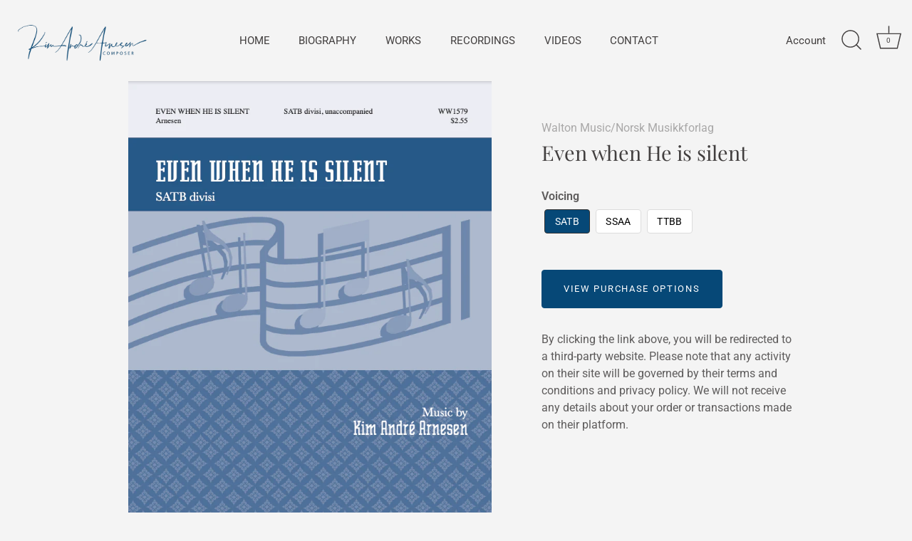

--- FILE ---
content_type: text/html; charset=utf-8
request_url: https://kimarnesen.com/collections/j-w-peppers-editor-choice/products/even-when-he-is-silent
body_size: 36447
content:
































 







 






<!doctype html>
<html class="no-js" lang="en">
<head>
  <!-- Showcase 5.1.0 -->

  <link rel="preload" href="//kimarnesen.com/cdn/shop/t/7/assets/styles.css?v=100117495495384618991759332770" as="style">

  <meta charset="utf-8" />
<meta name="viewport" content="width=device-width,initial-scale=1.0" />
<meta http-equiv="X-UA-Compatible" content="IE=edge">

<link rel="preconnect" href="https://cdn.shopify.com" crossorigin>
<link rel="preconnect" href="https://fonts.shopify.com" crossorigin>
<link rel="preconnect" href="https://monorail-edge.shopifysvc.com"><link rel="preload" as="font" href="//kimarnesen.com/cdn/fonts/roboto/roboto_n4.2019d890f07b1852f56ce63ba45b2db45d852cba.woff2" type="font/woff2" crossorigin><link rel="preload" as="font" href="//kimarnesen.com/cdn/fonts/roboto/roboto_n7.f38007a10afbbde8976c4056bfe890710d51dec2.woff2" type="font/woff2" crossorigin><link rel="preload" as="font" href="//kimarnesen.com/cdn/fonts/roboto/roboto_i4.57ce898ccda22ee84f49e6b57ae302250655e2d4.woff2" type="font/woff2" crossorigin><link rel="preload" as="font" href="//kimarnesen.com/cdn/fonts/roboto/roboto_i7.7ccaf9410746f2c53340607c42c43f90a9005937.woff2" type="font/woff2" crossorigin><link rel="preload" as="font" href="//kimarnesen.com/cdn/fonts/roboto/roboto_n4.2019d890f07b1852f56ce63ba45b2db45d852cba.woff2" type="font/woff2" crossorigin><link rel="preload" as="font" href="//kimarnesen.com/cdn/fonts/playfair_display/playfairdisplay_n4.9980f3e16959dc89137cc1369bfc3ae98af1deb9.woff2" type="font/woff2" crossorigin><link rel="preload" as="font" href="//kimarnesen.com/cdn/fonts/poppins/poppins_n6.aa29d4918bc243723d56b59572e18228ed0786f6.woff2" type="font/woff2" crossorigin><link rel="preload" href="//kimarnesen.com/cdn/shop/t/7/assets/vendor.min.js?v=8282272189747561791648205701" as="script">
<link rel="preload" href="//kimarnesen.com/cdn/shop/t/7/assets/theme.js?v=156249314662680448341648205700" as="script"><link rel="canonical" href="https://kimarnesen.com/products/even-when-he-is-silent" /><link rel="shortcut icon" href="//kimarnesen.com/cdn/shop/files/Mork_bla_thumbmnail_K.png?v=1660049502" type="image/png" /><meta name="description" content="Commissioned for the St. Olaf Festival in 2011, EVEN WHEN HE IS SILENT is a poignant and introspective choral work. The music is inspired by a short but deeply moving text, written by a Jewish individual hiding during World War II, and found scratched on the wall of a cellar in Cologne, Germany.The composition begins i">
<link rel="preload" as="font" href="//kimarnesen.com/cdn/fonts/roboto/roboto_n5.250d51708d76acbac296b0e21ede8f81de4e37aa.woff2" type="font/woff2" crossorigin><link rel="preload" as="font" href="//kimarnesen.com/cdn/fonts/roboto/roboto_n6.3d305d5382545b48404c304160aadee38c90ef9d.woff2" type="font/woff2" crossorigin><meta name="theme-color" content="#064877">

  <title>
    Even when He is silent &ndash; Kim Andre Arnesen Music
  </title>

  <meta property="og:site_name" content="Kim Andre Arnesen Music">
<meta property="og:url" content="https://kimarnesen.com/products/even-when-he-is-silent">
<meta property="og:title" content="Even when He is silent">
<meta property="og:type" content="product">
<meta property="og:description" content="Commissioned for the St. Olaf Festival in 2011, EVEN WHEN HE IS SILENT is a poignant and introspective choral work. The music is inspired by a short but deeply moving text, written by a Jewish individual hiding during World War II, and found scratched on the wall of a cellar in Cologne, Germany.The composition begins i"><meta property="og:image" content="http://kimarnesen.com/cdn/shop/products/Skjermbilde2022-02-11kl.10.24.11_1200x1200.png?v=1644571498">
  <meta property="og:image:secure_url" content="https://kimarnesen.com/cdn/shop/products/Skjermbilde2022-02-11kl.10.24.11_1200x1200.png?v=1644571498">
  <meta property="og:image:width" content="701">
  <meta property="og:image:height" content="1049"><meta property="og:price:amount" content="0.00">
  <meta property="og:price:currency" content="USD"><meta name="twitter:card" content="summary_large_image">
<meta name="twitter:title" content="Even when He is silent">
<meta name="twitter:description" content="Commissioned for the St. Olaf Festival in 2011, EVEN WHEN HE IS SILENT is a poignant and introspective choral work. The music is inspired by a short but deeply moving text, written by a Jewish individual hiding during World War II, and found scratched on the wall of a cellar in Cologne, Germany.The composition begins i">


  <style data-shopify>
    :root {
      --viewport-height: 100vh;
      --viewport-height-first-section: 100vh;
      --nav-height: 0;
    }
  </style>

  <link href="//kimarnesen.com/cdn/shop/t/7/assets/styles.css?v=100117495495384618991759332770" rel="stylesheet" type="text/css" media="all" />

  <!-- OutlinkStickyBtn CODE Start --><!-- OutlinkStickyBtn END --> <script>window.performance && window.performance.mark && window.performance.mark('shopify.content_for_header.start');</script><meta name="facebook-domain-verification" content="vhuqda63779o1k697akt0ra5xtx1p9">
<meta id="shopify-digital-wallet" name="shopify-digital-wallet" content="/5830148167/digital_wallets/dialog">
<meta name="shopify-checkout-api-token" content="b91f4447254fb059ae5092bac00ac37d">
<meta id="in-context-paypal-metadata" data-shop-id="5830148167" data-venmo-supported="false" data-environment="production" data-locale="en_US" data-paypal-v4="true" data-currency="USD">
<link rel="alternate" type="application/json+oembed" href="https://kimarnesen.com/products/even-when-he-is-silent.oembed">
<script async="async" src="/checkouts/internal/preloads.js?locale=en-US"></script>
<script id="shopify-features" type="application/json">{"accessToken":"b91f4447254fb059ae5092bac00ac37d","betas":["rich-media-storefront-analytics"],"domain":"kimarnesen.com","predictiveSearch":true,"shopId":5830148167,"locale":"en"}</script>
<script>var Shopify = Shopify || {};
Shopify.shop = "kim-andre-arnesen-music.myshopify.com";
Shopify.locale = "en";
Shopify.currency = {"active":"USD","rate":"1.0"};
Shopify.country = "US";
Shopify.theme = {"name":"Showcase_TH_25_03_2022","id":130059993267,"schema_name":"Showcase","schema_version":"5.1.0","theme_store_id":677,"role":"main"};
Shopify.theme.handle = "null";
Shopify.theme.style = {"id":null,"handle":null};
Shopify.cdnHost = "kimarnesen.com/cdn";
Shopify.routes = Shopify.routes || {};
Shopify.routes.root = "/";</script>
<script type="module">!function(o){(o.Shopify=o.Shopify||{}).modules=!0}(window);</script>
<script>!function(o){function n(){var o=[];function n(){o.push(Array.prototype.slice.apply(arguments))}return n.q=o,n}var t=o.Shopify=o.Shopify||{};t.loadFeatures=n(),t.autoloadFeatures=n()}(window);</script>
<script id="shop-js-analytics" type="application/json">{"pageType":"product"}</script>
<script defer="defer" async type="module" src="//kimarnesen.com/cdn/shopifycloud/shop-js/modules/v2/client.init-shop-cart-sync_BT-GjEfc.en.esm.js"></script>
<script defer="defer" async type="module" src="//kimarnesen.com/cdn/shopifycloud/shop-js/modules/v2/chunk.common_D58fp_Oc.esm.js"></script>
<script defer="defer" async type="module" src="//kimarnesen.com/cdn/shopifycloud/shop-js/modules/v2/chunk.modal_xMitdFEc.esm.js"></script>
<script type="module">
  await import("//kimarnesen.com/cdn/shopifycloud/shop-js/modules/v2/client.init-shop-cart-sync_BT-GjEfc.en.esm.js");
await import("//kimarnesen.com/cdn/shopifycloud/shop-js/modules/v2/chunk.common_D58fp_Oc.esm.js");
await import("//kimarnesen.com/cdn/shopifycloud/shop-js/modules/v2/chunk.modal_xMitdFEc.esm.js");

  window.Shopify.SignInWithShop?.initShopCartSync?.({"fedCMEnabled":true,"windoidEnabled":true});

</script>
<script>(function() {
  var isLoaded = false;
  function asyncLoad() {
    if (isLoaded) return;
    isLoaded = true;
    var urls = ["\/\/www.powr.io\/powr.js?powr-token=kim-andre-arnesen-music.myshopify.com\u0026external-type=shopify\u0026shop=kim-andre-arnesen-music.myshopify.com","https:\/\/chimpstatic.com\/mcjs-connected\/js\/users\/9d26787ee009c3e9e6cf78bb4\/3ff3a8022cfda0e6590998704.js?shop=kim-andre-arnesen-music.myshopify.com","https:\/\/rio.pwztag.com\/rio.js?shop=kim-andre-arnesen-music.myshopify.com","https:\/\/cdn.shopify.com\/s\/files\/1\/0058\/3014\/8167\/t\/7\/assets\/booster_eu_cookie_5830148167.js?v=1651423624\u0026shop=kim-andre-arnesen-music.myshopify.com"];
    for (var i = 0; i < urls.length; i++) {
      var s = document.createElement('script');
      s.type = 'text/javascript';
      s.async = true;
      s.src = urls[i];
      var x = document.getElementsByTagName('script')[0];
      x.parentNode.insertBefore(s, x);
    }
  };
  if(window.attachEvent) {
    window.attachEvent('onload', asyncLoad);
  } else {
    window.addEventListener('load', asyncLoad, false);
  }
})();</script>
<script id="__st">var __st={"a":5830148167,"offset":3600,"reqid":"63d83d53-8ed0-43c6-8e0c-ed70f3f99053-1769110768","pageurl":"kimarnesen.com\/collections\/j-w-peppers-editor-choice\/products\/even-when-he-is-silent","u":"4236391c4c67","p":"product","rtyp":"product","rid":7063842980019};</script>
<script>window.ShopifyPaypalV4VisibilityTracking = true;</script>
<script id="captcha-bootstrap">!function(){'use strict';const t='contact',e='account',n='new_comment',o=[[t,t],['blogs',n],['comments',n],[t,'customer']],c=[[e,'customer_login'],[e,'guest_login'],[e,'recover_customer_password'],[e,'create_customer']],r=t=>t.map((([t,e])=>`form[action*='/${t}']:not([data-nocaptcha='true']) input[name='form_type'][value='${e}']`)).join(','),a=t=>()=>t?[...document.querySelectorAll(t)].map((t=>t.form)):[];function s(){const t=[...o],e=r(t);return a(e)}const i='password',u='form_key',d=['recaptcha-v3-token','g-recaptcha-response','h-captcha-response',i],f=()=>{try{return window.sessionStorage}catch{return}},m='__shopify_v',_=t=>t.elements[u];function p(t,e,n=!1){try{const o=window.sessionStorage,c=JSON.parse(o.getItem(e)),{data:r}=function(t){const{data:e,action:n}=t;return t[m]||n?{data:e,action:n}:{data:t,action:n}}(c);for(const[e,n]of Object.entries(r))t.elements[e]&&(t.elements[e].value=n);n&&o.removeItem(e)}catch(o){console.error('form repopulation failed',{error:o})}}const l='form_type',E='cptcha';function T(t){t.dataset[E]=!0}const w=window,h=w.document,L='Shopify',v='ce_forms',y='captcha';let A=!1;((t,e)=>{const n=(g='f06e6c50-85a8-45c8-87d0-21a2b65856fe',I='https://cdn.shopify.com/shopifycloud/storefront-forms-hcaptcha/ce_storefront_forms_captcha_hcaptcha.v1.5.2.iife.js',D={infoText:'Protected by hCaptcha',privacyText:'Privacy',termsText:'Terms'},(t,e,n)=>{const o=w[L][v],c=o.bindForm;if(c)return c(t,g,e,D).then(n);var r;o.q.push([[t,g,e,D],n]),r=I,A||(h.body.append(Object.assign(h.createElement('script'),{id:'captcha-provider',async:!0,src:r})),A=!0)});var g,I,D;w[L]=w[L]||{},w[L][v]=w[L][v]||{},w[L][v].q=[],w[L][y]=w[L][y]||{},w[L][y].protect=function(t,e){n(t,void 0,e),T(t)},Object.freeze(w[L][y]),function(t,e,n,w,h,L){const[v,y,A,g]=function(t,e,n){const i=e?o:[],u=t?c:[],d=[...i,...u],f=r(d),m=r(i),_=r(d.filter((([t,e])=>n.includes(e))));return[a(f),a(m),a(_),s()]}(w,h,L),I=t=>{const e=t.target;return e instanceof HTMLFormElement?e:e&&e.form},D=t=>v().includes(t);t.addEventListener('submit',(t=>{const e=I(t);if(!e)return;const n=D(e)&&!e.dataset.hcaptchaBound&&!e.dataset.recaptchaBound,o=_(e),c=g().includes(e)&&(!o||!o.value);(n||c)&&t.preventDefault(),c&&!n&&(function(t){try{if(!f())return;!function(t){const e=f();if(!e)return;const n=_(t);if(!n)return;const o=n.value;o&&e.removeItem(o)}(t);const e=Array.from(Array(32),(()=>Math.random().toString(36)[2])).join('');!function(t,e){_(t)||t.append(Object.assign(document.createElement('input'),{type:'hidden',name:u})),t.elements[u].value=e}(t,e),function(t,e){const n=f();if(!n)return;const o=[...t.querySelectorAll(`input[type='${i}']`)].map((({name:t})=>t)),c=[...d,...o],r={};for(const[a,s]of new FormData(t).entries())c.includes(a)||(r[a]=s);n.setItem(e,JSON.stringify({[m]:1,action:t.action,data:r}))}(t,e)}catch(e){console.error('failed to persist form',e)}}(e),e.submit())}));const S=(t,e)=>{t&&!t.dataset[E]&&(n(t,e.some((e=>e===t))),T(t))};for(const o of['focusin','change'])t.addEventListener(o,(t=>{const e=I(t);D(e)&&S(e,y())}));const B=e.get('form_key'),M=e.get(l),P=B&&M;t.addEventListener('DOMContentLoaded',(()=>{const t=y();if(P)for(const e of t)e.elements[l].value===M&&p(e,B);[...new Set([...A(),...v().filter((t=>'true'===t.dataset.shopifyCaptcha))])].forEach((e=>S(e,t)))}))}(h,new URLSearchParams(w.location.search),n,t,e,['guest_login'])})(!0,!0)}();</script>
<script integrity="sha256-4kQ18oKyAcykRKYeNunJcIwy7WH5gtpwJnB7kiuLZ1E=" data-source-attribution="shopify.loadfeatures" defer="defer" src="//kimarnesen.com/cdn/shopifycloud/storefront/assets/storefront/load_feature-a0a9edcb.js" crossorigin="anonymous"></script>
<script data-source-attribution="shopify.dynamic_checkout.dynamic.init">var Shopify=Shopify||{};Shopify.PaymentButton=Shopify.PaymentButton||{isStorefrontPortableWallets:!0,init:function(){window.Shopify.PaymentButton.init=function(){};var t=document.createElement("script");t.src="https://kimarnesen.com/cdn/shopifycloud/portable-wallets/latest/portable-wallets.en.js",t.type="module",document.head.appendChild(t)}};
</script>
<script data-source-attribution="shopify.dynamic_checkout.buyer_consent">
  function portableWalletsHideBuyerConsent(e){var t=document.getElementById("shopify-buyer-consent"),n=document.getElementById("shopify-subscription-policy-button");t&&n&&(t.classList.add("hidden"),t.setAttribute("aria-hidden","true"),n.removeEventListener("click",e))}function portableWalletsShowBuyerConsent(e){var t=document.getElementById("shopify-buyer-consent"),n=document.getElementById("shopify-subscription-policy-button");t&&n&&(t.classList.remove("hidden"),t.removeAttribute("aria-hidden"),n.addEventListener("click",e))}window.Shopify?.PaymentButton&&(window.Shopify.PaymentButton.hideBuyerConsent=portableWalletsHideBuyerConsent,window.Shopify.PaymentButton.showBuyerConsent=portableWalletsShowBuyerConsent);
</script>
<script data-source-attribution="shopify.dynamic_checkout.cart.bootstrap">document.addEventListener("DOMContentLoaded",(function(){function t(){return document.querySelector("shopify-accelerated-checkout-cart, shopify-accelerated-checkout")}if(t())Shopify.PaymentButton.init();else{new MutationObserver((function(e,n){t()&&(Shopify.PaymentButton.init(),n.disconnect())})).observe(document.body,{childList:!0,subtree:!0})}}));
</script>
<link id="shopify-accelerated-checkout-styles" rel="stylesheet" media="screen" href="https://kimarnesen.com/cdn/shopifycloud/portable-wallets/latest/accelerated-checkout-backwards-compat.css" crossorigin="anonymous">
<style id="shopify-accelerated-checkout-cart">
        #shopify-buyer-consent {
  margin-top: 1em;
  display: inline-block;
  width: 100%;
}

#shopify-buyer-consent.hidden {
  display: none;
}

#shopify-subscription-policy-button {
  background: none;
  border: none;
  padding: 0;
  text-decoration: underline;
  font-size: inherit;
  cursor: pointer;
}

#shopify-subscription-policy-button::before {
  box-shadow: none;
}

      </style>

<script>window.performance && window.performance.mark && window.performance.mark('shopify.content_for_header.end');</script>

  <script>
    document.documentElement.className = document.documentElement.className.replace('no-js', 'js');
    window.theme = window.theme || {};
    
      theme.money_format_with_code_preference = "${{amount}} USD";
    
    theme.money_format = "${{amount}}";
    theme.money_container = '.theme-money';
    theme.strings = {
      previous: "Previous",
      next: "Next",
      close: "Close",
      addressError: "Error looking up that address",
      addressNoResults: "No results for that address",
      addressQueryLimit: "You have exceeded the Google API usage limit. Consider upgrading to a \u003ca href=\"https:\/\/developers.google.com\/maps\/premium\/usage-limits\"\u003ePremium Plan\u003c\/a\u003e.",
      authError: "There was a problem authenticating your Google Maps API Key.",
      back: "Back",
      cartConfirmation: "You must agree to the terms and conditions before continuing.",
      loadMore: "Load more",
      infiniteScrollNoMore: "No more results",
      priceNonExistent: "Unavailable",
      buttonDefault: "Add to Cart",
      buttonPreorder: "Pre-order",
      buttonNoStock: "Out of stock",
      buttonNoVariant: "Unavailable",
      variantNoStock: "Sold out",
      unitPriceSeparator: " \/ ",
      colorBoxPrevious: "Previous",
      colorBoxNext: "Next",
      colorBoxClose: "Close",
      navigateHome: "Home",
      productAddingToCart: "Adding",
      productAddedToCart: "Added to cart",
      popupWasAdded: "was added to your cart",
      popupCheckout: "Checkout",
      popupContinueShopping: "Continue shopping",
      onlyXLeft: "[[ quantity ]] in stock",
      priceSoldOut: "Sold Out",
      inventoryLowStock: "Low stock",
      inventoryInStock: "In stock",
      loading: "Loading...",
      viewCart: "View cart",
      page: "Page {{ page }}",
      imageSlider: "Image slider",
      clearAll: "Clear all"
    };
    theme.routes = {
      root_url: '/',
      cart_url: '/cart',
      cart_add_url: '/cart/add',
      checkout: '/checkout'
    };
    theme.settings = {
      animationEnabledDesktop: true,
      animationEnabledMobile: false
    };

    theme.checkViewportFillers = function(){
      var toggleState = false;
      var elPageContent = document.getElementById('page-content');
      if(elPageContent) {
        var elOverlapSection = elPageContent.querySelector('.header-overlap-section');
        if (elOverlapSection) {
          var padding = parseInt(getComputedStyle(elPageContent).getPropertyValue('padding-top'));
          toggleState = ((Math.round(elOverlapSection.offsetTop) - padding) === 0);
        }
      }
      if(toggleState) {
        document.getElementsByTagName('body')[0].classList.add('header-section-overlap');
      } else {
        document.getElementsByTagName('body')[0].classList.remove('header-section-overlap');
      }
    };

    theme.assessAltLogo = function(){
      var elsOverlappers = document.querySelectorAll('.needs-alt-logo');
      var useAltLogo = false;
      if(elsOverlappers.length) {
        var elSiteControl = document.querySelector('#site-control');
        var elSiteControlInner = document.querySelector('#site-control .site-control__inner');
        var headerMid = elSiteControlInner.offsetTop + elSiteControl.offsetTop + elSiteControlInner.offsetHeight / 2;
        Array.prototype.forEach.call(elsOverlappers, function(el, i){
          var thisTop = el.getBoundingClientRect().top;
          var thisBottom = thisTop + el.offsetHeight;
          if(headerMid > thisTop && headerMid < thisBottom) {
            useAltLogo = true;
            return false;
          }
        });
      }
      if(useAltLogo) {
        document.getElementsByTagName('body')[0].classList.add('use-alt-logo');
      } else {
        document.getElementsByTagName('body')[0].classList.remove('use-alt-logo');
      }
    };
  </script>


  

  

  

<script>
  var __productWizRioProduct = {"id":7063842980019,"title":"Even when He is silent","handle":"even-when-he-is-silent","description":"\u003cmeta charset=\"utf-8\"\u003e\n\u003cp\u003e\u003cspan style=\"font-weight: 400;\"\u003eCommissioned for the St. Olaf Festival in 2011, EVEN WHEN HE IS SILENT is a poignant and introspective choral work. The music is inspired by a short but deeply moving text, written by a Jewish individual hiding during World War II, and found scratched on the wall of a cellar in Cologne, Germany.\u003cbr data-mce-fragment=\"1\"\u003e\u003cbr data-mce-fragment=\"1\"\u003eThe composition begins in stillness, reflecting the profound depth of the words. It gradually builds to a dramatic climax on the phrase \"I believe in love,\" embodying the intense and conflicting emotions of holding onto to it in difficult times. The piece then fades into a more contemplative ending, culminating in a serene acceptance of faith in God, even amidst silence.\u003cbr data-mce-fragment=\"1\"\u003e\u003cbr data-mce-fragment=\"1\"\u003eThe music, with its lush chords and challenging vocal lines, mirrors the text's emotional journey. It requires a depth of interpretation from the singers, offering a rewarding experience that captures the essence of finding hope in the darkest times. The composition reflects on what can be taken away from us, like the sun and love, but it reminds us that even in the bleakest of circumstances, we can hold onto our hope and faith.\u003cbr\u003e\u003cbr\u003e\u003c\/span\u003e\u003c\/p\u003e\n\u003ch4 data-mce-fragment=\"1\"\u003e\n\u003cstrong data-mce-fragment=\"1\"\u003eDETAILS:\u003c\/strong\u003e\u003cbr data-mce-fragment=\"1\"\u003e\n\u003c\/h4\u003e\n\u003cul data-mce-fragment=\"1\"\u003e\n\u003cli data-mce-fragment=\"1\"\u003e\n\u003cstrong data-mce-fragment=\"1\"\u003eInstrumentation: \u003c\/strong\u003eSATB, SSAA, or TTBB div. unaccompanied \u003c\/li\u003e\n\u003cli data-mce-fragment=\"1\"\u003e\n\u003cstrong data-mce-fragment=\"1\"\u003eDuration:\u003cspan data-mce-fragment=\"1\"\u003e \u003c\/span\u003e\u003c\/strong\u003e5\u003cstrong data-mce-fragment=\"1\"\u003e \u003c\/strong\u003eminutes\u003c\/li\u003e\n\u003cli data-mce-fragment=\"1\"\u003e\n\u003cstrong data-mce-fragment=\"1\"\u003eAuthor\/lyricist: \u003c\/strong\u003eAnon 20th century\u003cbr data-mce-fragment=\"1\"\u003e\n\u003c\/li\u003e\n\u003cli data-mce-fragment=\"1\"\u003e\n\u003cstrong data-mce-fragment=\"1\"\u003eLanguage: \u003c\/strong\u003eEnglish\u003c\/li\u003e\n\u003cli data-mce-fragment=\"1\"\u003e\n\u003cstrong data-mce-fragment=\"1\"\u003eYear: \u003c\/strong\u003e2011\u003c\/li\u003e\n\u003cli data-mce-fragment=\"1\"\u003e\n\u003cstrong data-mce-fragment=\"1\"\u003eLicensing: \u003c\/strong\u003e\u003ca href=\"https:\/\/musikkforlagene.no\/\" target=\"_blank\"\u003eNorsk Musikkforlag\u003c\/a\u003e\n\u003c\/li\u003e\n\u003c\/ul\u003e\n\u003cp data-mce-fragment=\"1\"\u003e\u003cspan data-mce-fragment=\"1\"\u003e\u003cmeta charset=\"utf-8\"\u003e\n\u003cspan style=\"font-weight: 400;\"\u003ePremiered on July 30 by the \u003ca href=\"https:\/\/admin.shopify.com\/store\/kim-andre-arnesen-music\/products\/www.jentekor.no\" target=\"_blank\"\u003eNidaros Cathedral Girls' Choir\u003c\/a\u003e at an event with the bishop of Nidaros Tor Singsås and actress Liv Ullmann. \u003c\/span\u003e\u003cspan style=\"font-weight: 400;\"\u003eA TTBB version was commissioned and premiered by \u003ca href=\"https:\/\/chorleoni.org\/\" target=\"_blank\"\u003eChor Leoni\u003c\/a\u003e in 2017. Arrangments for wind ensemble or brass band are also available.\u003c\/span\u003e\u003c\/span\u003e\u003c\/p\u003e\n\u003cp data-mce-fragment=\"1\"\u003e\u003cbr data-mce-fragment=\"1\"\u003e  \u003cimg height=\"82\" width=\"188\" alt=\"\" src=\"https:\/\/cdn.shopify.com\/s\/files\/1\/0058\/3014\/8167\/files\/Skjermbilde_2022-02-05_kl._19.34.03_480x480.png?v=1644086053\" data-mce-fragment=\"1\" data-mce-src=\"https:\/\/cdn.shopify.com\/s\/files\/1\/0058\/3014\/8167\/files\/Skjermbilde_2022-02-05_kl._19.34.03_480x480.png?v=1644086053\"\u003e\u003cspan data-mce-fragment=\"1\"\u003e\u003c\/span\u003e\u003c\/p\u003e\n\u003cp data-mce-fragment=\"1\"\u003e     A \u003ca href=\"https:\/\/www.jwpepper.com\/\" data-mce-fragment=\"1\" target=\"_blank\" data-mce-href=\"https:\/\/www.jwpepper.com\/\"\u003eJ. W. Pepp\u003c\/a\u003e\u003ca href=\"https:\/\/www.jwpepper.com\/\" data-mce-fragment=\"1\" target=\"_blank\" data-mce-href=\"https:\/\/www.jwpepper.com\/\"\u003eer\u003c\/a\u003e Editor's Choice\u003c\/p\u003e\n\u003cp data-mce-fragment=\"1\"\u003e\u003cspan data-mce-fragment=\"1\"\u003e  \u003c\/span\u003e\u003c\/p\u003e\n\u003cp data-mce-fragment=\"1\"\u003e\u003cstrong data-mce-fragment=\"1\"\u003e\u003ciframe title=\"YouTube video player\" src=\"https:\/\/www.youtube.com\/embed\/hYwYMngq4II\" height=\"315\" width=\"560\" allowfullscreen=\"\" allow=\"accelerometer; autoplay; clipboard-write; encrypted-media; gyroscope; picture-in-picture\" frameborder=\"0\"\u003e\u003c\/iframe\u003e\u003c\/strong\u003e \u003c\/p\u003e\n\u003cp data-mce-fragment=\"1\"\u003e\u003ciframe width=\"560\" height=\"315\" src=\"https:\/\/www.youtube.com\/embed\/wKxFMXaMLe0\" title=\"YouTube video player\" frameborder=\"0\" allow=\"accelerometer; autoplay; clipboard-write; encrypted-media; gyroscope; picture-in-picture\" allowfullscreen=\"\"\u003e\u003c\/iframe\u003e\u003c\/p\u003e\n\u003cp data-mce-fragment=\"1\"\u003e \u003ciframe title=\"YouTube video player\" src=\"https:\/\/www.youtube.com\/embed\/FTzavQQ1Mg4\" height=\"315\" width=\"560\" allowfullscreen=\"\" allow=\"accelerometer; autoplay; clipboard-write; encrypted-media; gyroscope; picture-in-picture\" frameborder=\"0\"\u003e\u003c\/iframe\u003e\u003c\/p\u003e\n\u003ch4 data-mce-fragment=\"1\"\u003e\u003cstrong data-mce-fragment=\"1\"\u003e\u003c\/strong\u003e\u003c\/h4\u003e\n\u003ch3 data-mce-fragment=\"1\"\u003e\u003cstrong data-mce-fragment=\"1\"\u003eTHE TEXT\u003c\/strong\u003e\u003c\/h3\u003e\n\u003cdiv data-mce-fragment=\"1\"\u003e\u003c\/div\u003e\n\u003cp data-mce-fragment=\"1\"\u003e\u003cspan style=\"font-weight: 400;\" data-mce-fragment=\"1\" data-mce-style=\"font-weight: 400;\"\u003eI believe in the sun, even when it's not shining.\u003c\/span\u003e\u003c\/p\u003e\n\u003cp data-mce-fragment=\"1\"\u003e\u003cspan style=\"font-weight: 400;\" data-mce-fragment=\"1\" data-mce-style=\"font-weight: 400;\"\u003eI believe in love, even when I feel it not.\u003c\/span\u003e\u003c\/p\u003e\n\u003cp data-mce-fragment=\"1\"\u003e\u003cspan style=\"font-weight: 400;\" data-mce-fragment=\"1\" data-mce-style=\"font-weight: 400;\"\u003eI believe in God, even when He is silent.\u003c\/span\u003e\u003c\/p\u003e\n\u003cp data-mce-fragment=\"1\"\u003e\u003ci data-mce-fragment=\"1\"\u003e\u003cspan style=\"font-weight: 400;\" data-mce-fragment=\"1\" data-mce-style=\"font-weight: 400;\"\u003eAnon. 20th Century\u003c\/span\u003e\u003c\/i\u003e\u003c\/p\u003e\n\u003cp data-mce-fragment=\"1\"\u003e \u003c\/p\u003e\n\u003ch3 data-mce-fragment=\"1\"\u003e\u003cstrong data-mce-fragment=\"1\"\u003eRECORDINGS\u003c\/strong\u003e\u003c\/h3\u003e\n\u003cp data-mce-fragment=\"1\"\u003e \u003c\/p\u003e\n\u003cp\u003e\u003ciframe style=\"border-radius: 12px;\" src=\"https:\/\/open.spotify.com\/embed\/track\/10feXW6YYQYYOlcxQ5iO9f?utm_source=generator\" width=\"85%\" height=\"80\" frameborder=\"0\" allowfullscreen=\"\" allow=\"autoplay; clipboard-write; encrypted-media; fullscreen; picture-in-picture\"\u003e\u003c\/iframe\u003e\u003c\/p\u003e\n\u003cp\u003e\u003ciframe height=\"80\" width=\"85%\" src=\"https:\/\/open.spotify.com\/embed\/track\/5p923pLNZPtikQlUuSCuZX?utm_source=generator\" style=\"border-radius: 12px;\" allow=\"autoplay; clipboard-write; encrypted-media; fullscreen; picture-in-picture\" allowfullscreen=\"\" frameborder=\"0\"\u003e\u003c\/iframe\u003e\u003c\/p\u003e\n\u003cp\u003e\u003ciframe src=\"https:\/\/embed.music.apple.com\/us\/album\/even-when-he-is-silent\/1441707677?i=1441707678\" style=\"width: 100%; max-width: 660px; overflow: hidden; background: transparent;\" height=\"150\" sandbox=\"allow-forms allow-popups allow-same-origin allow-scripts allow-storage-access-by-user-activation allow-top-navigation-by-user-activation\" frameborder=\"0\" allow=\"autoplay *; encrypted-media *; fullscreen *\"\u003e\u003c\/iframe\u003e\u003c\/p\u003e\n\u003cp\u003e\u003ciframe src=\"https:\/\/embed.music.apple.com\/us\/album\/even-when-he-is-silent\/1160879709?i=1160880764\" style=\"width: 100%; max-width: 660px; overflow: hidden; background: transparent;\" height=\"150\" sandbox=\"allow-forms allow-popups allow-same-origin allow-scripts allow-storage-access-by-user-activation allow-top-navigation-by-user-activation\" frameborder=\"0\" allow=\"autoplay *; encrypted-media *; fullscreen *\"\u003e\u003c\/iframe\u003e\u003c\/p\u003e","published_at":"2022-02-09T01:16:00+01:00","created_at":"2022-02-09T00:58:25+01:00","vendor":"Walton Music\/Norsk Musikkforlag","type":"Sheet Music","tags":["SATB","SSAA","TTBB","Unaccompanied"],"price":0,"price_min":0,"price_max":0,"available":true,"price_varies":false,"compare_at_price":null,"compare_at_price_min":0,"compare_at_price_max":0,"compare_at_price_varies":false,"variants":[{"id":41193988391091,"title":"SATB","option1":"SATB","option2":null,"option3":null,"sku":"","requires_shipping":true,"taxable":false,"featured_image":{"id":30736029253811,"product_id":7063842980019,"position":4,"created_at":"2022-02-11T10:25:25+01:00","updated_at":"2022-02-11T10:25:25+01:00","alt":null,"width":701,"height":1049,"src":"\/\/kimarnesen.com\/cdn\/shop\/products\/Skjermbilde_2022-02-11_kl._10.24.11.png?v=1644571525","variant_ids":[41193988391091]},"available":true,"name":"Even when He is silent - SATB","public_title":"SATB","options":["SATB"],"price":0,"weight":0,"compare_at_price":null,"inventory_management":null,"barcode":"","featured_media":{"alt":null,"id":23033442435251,"position":4,"preview_image":{"aspect_ratio":0.668,"height":1049,"width":701,"src":"\/\/kimarnesen.com\/cdn\/shop\/products\/Skjermbilde_2022-02-11_kl._10.24.11.png?v=1644571525"}},"requires_selling_plan":false,"selling_plan_allocations":[]},{"id":41193988423859,"title":"SSAA","option1":"SSAA","option2":null,"option3":null,"sku":"","requires_shipping":true,"taxable":false,"featured_image":{"id":30725714804915,"product_id":7063842980019,"position":2,"created_at":"2022-02-09T00:59:31+01:00","updated_at":"2022-02-11T10:24:58+01:00","alt":null,"width":334,"height":514,"src":"\/\/kimarnesen.com\/cdn\/shop\/products\/Skjermbilde2022-02-09kl.00.58.54.png?v=1644571498","variant_ids":[41193988423859]},"available":true,"name":"Even when He is silent - SSAA","public_title":"SSAA","options":["SSAA"],"price":0,"weight":0,"compare_at_price":null,"inventory_management":null,"barcode":"","featured_media":{"alt":null,"id":23022852964531,"position":2,"preview_image":{"aspect_ratio":0.65,"height":514,"width":334,"src":"\/\/kimarnesen.com\/cdn\/shop\/products\/Skjermbilde2022-02-09kl.00.58.54.png?v=1644571498"}},"requires_selling_plan":false,"selling_plan_allocations":[]},{"id":41193988456627,"title":"TTBB","option1":"TTBB","option2":null,"option3":null,"sku":"","requires_shipping":true,"taxable":false,"featured_image":{"id":30725712478387,"product_id":7063842980019,"position":3,"created_at":"2022-02-09T00:58:25+01:00","updated_at":"2022-02-11T10:24:58+01:00","alt":null,"width":335,"height":513,"src":"\/\/kimarnesen.com\/cdn\/shop\/products\/Skjermbilde2022-02-09kl.00.57.48.png?v=1644571498","variant_ids":[41193988456627]},"available":true,"name":"Even when He is silent - TTBB","public_title":"TTBB","options":["TTBB"],"price":0,"weight":0,"compare_at_price":null,"inventory_management":null,"barcode":"","featured_media":{"alt":null,"id":23022850638003,"position":3,"preview_image":{"aspect_ratio":0.653,"height":513,"width":335,"src":"\/\/kimarnesen.com\/cdn\/shop\/products\/Skjermbilde2022-02-09kl.00.57.48.png?v=1644571498"}},"requires_selling_plan":false,"selling_plan_allocations":[]}],"images":["\/\/kimarnesen.com\/cdn\/shop\/products\/Skjermbilde2022-02-11kl.10.24.11.png?v=1644571498","\/\/kimarnesen.com\/cdn\/shop\/products\/Skjermbilde2022-02-09kl.00.58.54.png?v=1644571498","\/\/kimarnesen.com\/cdn\/shop\/products\/Skjermbilde2022-02-09kl.00.57.48.png?v=1644571498","\/\/kimarnesen.com\/cdn\/shop\/products\/Skjermbilde_2022-02-11_kl._10.24.11.png?v=1644571525"],"featured_image":"\/\/kimarnesen.com\/cdn\/shop\/products\/Skjermbilde2022-02-11kl.10.24.11.png?v=1644571498","options":["Voicing"],"media":[{"alt":null,"id":23033439158451,"position":1,"preview_image":{"aspect_ratio":0.668,"height":1049,"width":701,"src":"\/\/kimarnesen.com\/cdn\/shop\/products\/Skjermbilde2022-02-11kl.10.24.11.png?v=1644571498"},"aspect_ratio":0.668,"height":1049,"media_type":"image","src":"\/\/kimarnesen.com\/cdn\/shop\/products\/Skjermbilde2022-02-11kl.10.24.11.png?v=1644571498","width":701},{"alt":null,"id":23022852964531,"position":2,"preview_image":{"aspect_ratio":0.65,"height":514,"width":334,"src":"\/\/kimarnesen.com\/cdn\/shop\/products\/Skjermbilde2022-02-09kl.00.58.54.png?v=1644571498"},"aspect_ratio":0.65,"height":514,"media_type":"image","src":"\/\/kimarnesen.com\/cdn\/shop\/products\/Skjermbilde2022-02-09kl.00.58.54.png?v=1644571498","width":334},{"alt":null,"id":23022850638003,"position":3,"preview_image":{"aspect_ratio":0.653,"height":513,"width":335,"src":"\/\/kimarnesen.com\/cdn\/shop\/products\/Skjermbilde2022-02-09kl.00.57.48.png?v=1644571498"},"aspect_ratio":0.653,"height":513,"media_type":"image","src":"\/\/kimarnesen.com\/cdn\/shop\/products\/Skjermbilde2022-02-09kl.00.57.48.png?v=1644571498","width":335},{"alt":null,"id":23033442435251,"position":4,"preview_image":{"aspect_ratio":0.668,"height":1049,"width":701,"src":"\/\/kimarnesen.com\/cdn\/shop\/products\/Skjermbilde_2022-02-11_kl._10.24.11.png?v=1644571525"},"aspect_ratio":0.668,"height":1049,"media_type":"image","src":"\/\/kimarnesen.com\/cdn\/shop\/products\/Skjermbilde_2022-02-11_kl._10.24.11.png?v=1644571525","width":701},{"alt":null,"id":24061407264947,"position":5,"preview_image":{"aspect_ratio":1.333,"height":360,"width":480,"src":"\/\/kimarnesen.com\/cdn\/shop\/products\/hqdefault_a1f8d37c-f409-4377-a044-8d9c165901a1.jpg?v=1660231838"},"aspect_ratio":1.77,"external_id":"hYwYMngq4II","host":"youtube","media_type":"external_video"},{"alt":null,"id":24061413163187,"position":6,"preview_image":{"aspect_ratio":1.333,"height":360,"width":480,"src":"\/\/kimarnesen.com\/cdn\/shop\/products\/hqdefault_72a54a59-6102-44f0-b174-46c0c90e61c6.jpg?v=1660231888"},"aspect_ratio":1.77,"external_id":"rtq9TPnb6kc","host":"youtube","media_type":"external_video"},{"alt":null,"id":24061416997043,"position":7,"preview_image":{"aspect_ratio":1.333,"height":360,"width":480,"src":"\/\/kimarnesen.com\/cdn\/shop\/products\/hqdefault_33a9f028-2f79-4463-88b2-11e97f5e2622.jpg?v=1660231925"},"aspect_ratio":1.77,"external_id":"uHQBhDFWMxg","host":"youtube","media_type":"external_video"},{"alt":null,"id":24061419192499,"position":8,"preview_image":{"aspect_ratio":1.333,"height":360,"width":480,"src":"\/\/kimarnesen.com\/cdn\/shop\/products\/hqdefault_33d5bea7-6d74-48d3-9ddb-6b81ffe7057d.jpg?v=1660231944"},"aspect_ratio":1.77,"external_id":"gGg5MwlWaZY","host":"youtube","media_type":"external_video"},{"alt":null,"id":24061421879475,"position":9,"preview_image":{"aspect_ratio":1.333,"height":360,"width":480,"src":"\/\/kimarnesen.com\/cdn\/shop\/products\/hqdefault_fed9b02a-041d-4655-9b81-507cad0853b0.jpg?v=1660231975"},"aspect_ratio":1.77,"external_id":"FTzavQQ1Mg4","host":"youtube","media_type":"external_video"},{"alt":null,"id":24061429776563,"position":10,"preview_image":{"aspect_ratio":1.333,"height":360,"width":480,"src":"\/\/kimarnesen.com\/cdn\/shop\/products\/hqdefault_6535e461-36b0-49e0-88f9-0371d62378ca.jpg?v=1660232059"},"aspect_ratio":1.77,"external_id":"wKxFMXaMLe0","host":"youtube","media_type":"external_video"},{"alt":null,"id":24061434888371,"position":11,"preview_image":{"aspect_ratio":1.333,"height":360,"width":480,"src":"\/\/kimarnesen.com\/cdn\/shop\/products\/hqdefault_f8a8b5cc-b0d5-49bc-8b81-0703d6769002.jpg?v=1660232100"},"aspect_ratio":1.77,"external_id":"lzwYeL18HxY","host":"youtube","media_type":"external_video"},{"alt":null,"id":29023190352051,"position":12,"preview_image":{"aspect_ratio":1.333,"height":360,"width":480,"src":"\/\/kimarnesen.com\/cdn\/shop\/files\/preview_images\/hqdefault_50edd1e2-482c-456e-972f-d7a6c403d67e.jpg?v=1736035209"},"aspect_ratio":1.333,"external_id":"qLYr5m3i3q0","host":"youtube","media_type":"external_video"}],"requires_selling_plan":false,"selling_plan_groups":[],"content":"\u003cmeta charset=\"utf-8\"\u003e\n\u003cp\u003e\u003cspan style=\"font-weight: 400;\"\u003eCommissioned for the St. Olaf Festival in 2011, EVEN WHEN HE IS SILENT is a poignant and introspective choral work. The music is inspired by a short but deeply moving text, written by a Jewish individual hiding during World War II, and found scratched on the wall of a cellar in Cologne, Germany.\u003cbr data-mce-fragment=\"1\"\u003e\u003cbr data-mce-fragment=\"1\"\u003eThe composition begins in stillness, reflecting the profound depth of the words. It gradually builds to a dramatic climax on the phrase \"I believe in love,\" embodying the intense and conflicting emotions of holding onto to it in difficult times. The piece then fades into a more contemplative ending, culminating in a serene acceptance of faith in God, even amidst silence.\u003cbr data-mce-fragment=\"1\"\u003e\u003cbr data-mce-fragment=\"1\"\u003eThe music, with its lush chords and challenging vocal lines, mirrors the text's emotional journey. It requires a depth of interpretation from the singers, offering a rewarding experience that captures the essence of finding hope in the darkest times. The composition reflects on what can be taken away from us, like the sun and love, but it reminds us that even in the bleakest of circumstances, we can hold onto our hope and faith.\u003cbr\u003e\u003cbr\u003e\u003c\/span\u003e\u003c\/p\u003e\n\u003ch4 data-mce-fragment=\"1\"\u003e\n\u003cstrong data-mce-fragment=\"1\"\u003eDETAILS:\u003c\/strong\u003e\u003cbr data-mce-fragment=\"1\"\u003e\n\u003c\/h4\u003e\n\u003cul data-mce-fragment=\"1\"\u003e\n\u003cli data-mce-fragment=\"1\"\u003e\n\u003cstrong data-mce-fragment=\"1\"\u003eInstrumentation: \u003c\/strong\u003eSATB, SSAA, or TTBB div. unaccompanied \u003c\/li\u003e\n\u003cli data-mce-fragment=\"1\"\u003e\n\u003cstrong data-mce-fragment=\"1\"\u003eDuration:\u003cspan data-mce-fragment=\"1\"\u003e \u003c\/span\u003e\u003c\/strong\u003e5\u003cstrong data-mce-fragment=\"1\"\u003e \u003c\/strong\u003eminutes\u003c\/li\u003e\n\u003cli data-mce-fragment=\"1\"\u003e\n\u003cstrong data-mce-fragment=\"1\"\u003eAuthor\/lyricist: \u003c\/strong\u003eAnon 20th century\u003cbr data-mce-fragment=\"1\"\u003e\n\u003c\/li\u003e\n\u003cli data-mce-fragment=\"1\"\u003e\n\u003cstrong data-mce-fragment=\"1\"\u003eLanguage: \u003c\/strong\u003eEnglish\u003c\/li\u003e\n\u003cli data-mce-fragment=\"1\"\u003e\n\u003cstrong data-mce-fragment=\"1\"\u003eYear: \u003c\/strong\u003e2011\u003c\/li\u003e\n\u003cli data-mce-fragment=\"1\"\u003e\n\u003cstrong data-mce-fragment=\"1\"\u003eLicensing: \u003c\/strong\u003e\u003ca href=\"https:\/\/musikkforlagene.no\/\" target=\"_blank\"\u003eNorsk Musikkforlag\u003c\/a\u003e\n\u003c\/li\u003e\n\u003c\/ul\u003e\n\u003cp data-mce-fragment=\"1\"\u003e\u003cspan data-mce-fragment=\"1\"\u003e\u003cmeta charset=\"utf-8\"\u003e\n\u003cspan style=\"font-weight: 400;\"\u003ePremiered on July 30 by the \u003ca href=\"https:\/\/admin.shopify.com\/store\/kim-andre-arnesen-music\/products\/www.jentekor.no\" target=\"_blank\"\u003eNidaros Cathedral Girls' Choir\u003c\/a\u003e at an event with the bishop of Nidaros Tor Singsås and actress Liv Ullmann. \u003c\/span\u003e\u003cspan style=\"font-weight: 400;\"\u003eA TTBB version was commissioned and premiered by \u003ca href=\"https:\/\/chorleoni.org\/\" target=\"_blank\"\u003eChor Leoni\u003c\/a\u003e in 2017. Arrangments for wind ensemble or brass band are also available.\u003c\/span\u003e\u003c\/span\u003e\u003c\/p\u003e\n\u003cp data-mce-fragment=\"1\"\u003e\u003cbr data-mce-fragment=\"1\"\u003e  \u003cimg height=\"82\" width=\"188\" alt=\"\" src=\"https:\/\/cdn.shopify.com\/s\/files\/1\/0058\/3014\/8167\/files\/Skjermbilde_2022-02-05_kl._19.34.03_480x480.png?v=1644086053\" data-mce-fragment=\"1\" data-mce-src=\"https:\/\/cdn.shopify.com\/s\/files\/1\/0058\/3014\/8167\/files\/Skjermbilde_2022-02-05_kl._19.34.03_480x480.png?v=1644086053\"\u003e\u003cspan data-mce-fragment=\"1\"\u003e\u003c\/span\u003e\u003c\/p\u003e\n\u003cp data-mce-fragment=\"1\"\u003e     A \u003ca href=\"https:\/\/www.jwpepper.com\/\" data-mce-fragment=\"1\" target=\"_blank\" data-mce-href=\"https:\/\/www.jwpepper.com\/\"\u003eJ. W. Pepp\u003c\/a\u003e\u003ca href=\"https:\/\/www.jwpepper.com\/\" data-mce-fragment=\"1\" target=\"_blank\" data-mce-href=\"https:\/\/www.jwpepper.com\/\"\u003eer\u003c\/a\u003e Editor's Choice\u003c\/p\u003e\n\u003cp data-mce-fragment=\"1\"\u003e\u003cspan data-mce-fragment=\"1\"\u003e  \u003c\/span\u003e\u003c\/p\u003e\n\u003cp data-mce-fragment=\"1\"\u003e\u003cstrong data-mce-fragment=\"1\"\u003e\u003ciframe title=\"YouTube video player\" src=\"https:\/\/www.youtube.com\/embed\/hYwYMngq4II\" height=\"315\" width=\"560\" allowfullscreen=\"\" allow=\"accelerometer; autoplay; clipboard-write; encrypted-media; gyroscope; picture-in-picture\" frameborder=\"0\"\u003e\u003c\/iframe\u003e\u003c\/strong\u003e \u003c\/p\u003e\n\u003cp data-mce-fragment=\"1\"\u003e\u003ciframe width=\"560\" height=\"315\" src=\"https:\/\/www.youtube.com\/embed\/wKxFMXaMLe0\" title=\"YouTube video player\" frameborder=\"0\" allow=\"accelerometer; autoplay; clipboard-write; encrypted-media; gyroscope; picture-in-picture\" allowfullscreen=\"\"\u003e\u003c\/iframe\u003e\u003c\/p\u003e\n\u003cp data-mce-fragment=\"1\"\u003e \u003ciframe title=\"YouTube video player\" src=\"https:\/\/www.youtube.com\/embed\/FTzavQQ1Mg4\" height=\"315\" width=\"560\" allowfullscreen=\"\" allow=\"accelerometer; autoplay; clipboard-write; encrypted-media; gyroscope; picture-in-picture\" frameborder=\"0\"\u003e\u003c\/iframe\u003e\u003c\/p\u003e\n\u003ch4 data-mce-fragment=\"1\"\u003e\u003cstrong data-mce-fragment=\"1\"\u003e\u003c\/strong\u003e\u003c\/h4\u003e\n\u003ch3 data-mce-fragment=\"1\"\u003e\u003cstrong data-mce-fragment=\"1\"\u003eTHE TEXT\u003c\/strong\u003e\u003c\/h3\u003e\n\u003cdiv data-mce-fragment=\"1\"\u003e\u003c\/div\u003e\n\u003cp data-mce-fragment=\"1\"\u003e\u003cspan style=\"font-weight: 400;\" data-mce-fragment=\"1\" data-mce-style=\"font-weight: 400;\"\u003eI believe in the sun, even when it's not shining.\u003c\/span\u003e\u003c\/p\u003e\n\u003cp data-mce-fragment=\"1\"\u003e\u003cspan style=\"font-weight: 400;\" data-mce-fragment=\"1\" data-mce-style=\"font-weight: 400;\"\u003eI believe in love, even when I feel it not.\u003c\/span\u003e\u003c\/p\u003e\n\u003cp data-mce-fragment=\"1\"\u003e\u003cspan style=\"font-weight: 400;\" data-mce-fragment=\"1\" data-mce-style=\"font-weight: 400;\"\u003eI believe in God, even when He is silent.\u003c\/span\u003e\u003c\/p\u003e\n\u003cp data-mce-fragment=\"1\"\u003e\u003ci data-mce-fragment=\"1\"\u003e\u003cspan style=\"font-weight: 400;\" data-mce-fragment=\"1\" data-mce-style=\"font-weight: 400;\"\u003eAnon. 20th Century\u003c\/span\u003e\u003c\/i\u003e\u003c\/p\u003e\n\u003cp data-mce-fragment=\"1\"\u003e \u003c\/p\u003e\n\u003ch3 data-mce-fragment=\"1\"\u003e\u003cstrong data-mce-fragment=\"1\"\u003eRECORDINGS\u003c\/strong\u003e\u003c\/h3\u003e\n\u003cp data-mce-fragment=\"1\"\u003e \u003c\/p\u003e\n\u003cp\u003e\u003ciframe style=\"border-radius: 12px;\" src=\"https:\/\/open.spotify.com\/embed\/track\/10feXW6YYQYYOlcxQ5iO9f?utm_source=generator\" width=\"85%\" height=\"80\" frameborder=\"0\" allowfullscreen=\"\" allow=\"autoplay; clipboard-write; encrypted-media; fullscreen; picture-in-picture\"\u003e\u003c\/iframe\u003e\u003c\/p\u003e\n\u003cp\u003e\u003ciframe height=\"80\" width=\"85%\" src=\"https:\/\/open.spotify.com\/embed\/track\/5p923pLNZPtikQlUuSCuZX?utm_source=generator\" style=\"border-radius: 12px;\" allow=\"autoplay; clipboard-write; encrypted-media; fullscreen; picture-in-picture\" allowfullscreen=\"\" frameborder=\"0\"\u003e\u003c\/iframe\u003e\u003c\/p\u003e\n\u003cp\u003e\u003ciframe src=\"https:\/\/embed.music.apple.com\/us\/album\/even-when-he-is-silent\/1441707677?i=1441707678\" style=\"width: 100%; max-width: 660px; overflow: hidden; background: transparent;\" height=\"150\" sandbox=\"allow-forms allow-popups allow-same-origin allow-scripts allow-storage-access-by-user-activation allow-top-navigation-by-user-activation\" frameborder=\"0\" allow=\"autoplay *; encrypted-media *; fullscreen *\"\u003e\u003c\/iframe\u003e\u003c\/p\u003e\n\u003cp\u003e\u003ciframe src=\"https:\/\/embed.music.apple.com\/us\/album\/even-when-he-is-silent\/1160879709?i=1160880764\" style=\"width: 100%; max-width: 660px; overflow: hidden; background: transparent;\" height=\"150\" sandbox=\"allow-forms allow-popups allow-same-origin allow-scripts allow-storage-access-by-user-activation allow-top-navigation-by-user-activation\" frameborder=\"0\" allow=\"autoplay *; encrypted-media *; fullscreen *\"\u003e\u003c\/iframe\u003e\u003c\/p\u003e"};
  if (typeof __productWizRioProduct === 'object' && __productWizRioProduct !== null) {
    __productWizRioProduct.options = [{"name":"Voicing","position":1,"values":["SATB","SSAA","TTBB"]}];
  }
  var __productWizRioHasOnlyDefaultVariant = false;
  var __productWizRioAssets = null;
  if (typeof __productWizRioAssets === 'string') {
    __productWizRioAssets = JSON.parse(__productWizRioAssets);
  }
  var __productWizRioVariantImages = {"enabled":true,"intro":false,"mapping":[{"id":"41193988391091","media":["23033442435251","24061407264947","24061413163187","24061416997043","29023190352051"]},{"id":"41193988423859","media":["23022852964531","24061429776563","24061434888371"]},{"id":"41193988456627","media":["23022850638003","24061419192499","24061421879475"]}],"mediaSettings":[{"id":"41193988391091","media":[]},{"id":"41193988423859","media":[]},{"id":"41193988456627","media":[]}],"imageFilenames":[{"id":"23033439158451","value":"Skjermbilde2022-02-11kl.10.24.11.png"},{"id":"23022852964531","value":"Skjermbilde2022-02-09kl.00.58.54.png"},{"id":"23022850638003","value":"Skjermbilde2022-02-09kl.00.57.48.png"},{"id":"23033442435251","value":"Skjermbilde_2022-02-11_kl._10.24.11.png"}],"empty":false};
  var __productWizRioProductOptions = {"enabled":true,"intro":false,"options":[{"id":"Voicing","name":"Voicing","values":[{"id":"SATB","name":"SATB","config":{"text":null,"textBold":false,"textUppercase":false,"textColor":"rgb(0, 0, 0)","textSize":14,"textPadding":[0,0,0,0],"backgroundImage":null,"backgroundVariantImagePosition":"center","backgroundPosition":"left","backgroundSize":100,"backgroundSizePx":24,"backgroundBorderRadius":18,"backgroundType":"one-solid","backgroundColor":"rgb(255, 255, 255)","backgroundColor2":"rgb(255, 255, 255)","backgroundColor3":"rgb(255, 255, 255)","backgroundColor4":"rgb(255, 255, 255)","selectedBackgroundColor":null,"title":{"enabled":true,"text":null,"textBold":false,"textUppercase":false,"textColor":"rgb(0, 0, 0)","textSize":18,"textPadding":[5,5,2,5],"backgroundColor":null,"borderColor":null,"borderStyle":"solid","borderThickness":1,"borderRadius":18,"position":["above",1],"margin":[0,0,5,5],"maxWidthEnabled":false},"subtitle":{"enabled":true,"text":null,"textBold":false,"textUppercase":false,"textColor":"rgb(0, 0, 0)","textSize":16,"textPadding":[5,5,2,5],"backgroundColor":null,"borderColor":null,"borderStyle":"solid","borderThickness":1,"borderRadius":18,"position":["below",1],"margin":[0,0,5,5],"maxWidthEnabled":false},"alert":{"enabled":true,"text":null,"textBold":false,"textUppercase":false,"textColor":"rgb(0, 0, 0)","textSize":18,"textPadding":[5,5,2,5],"backgroundColor":"rgb(237, 247, 237)","borderColor":null,"borderStyle":"solid","borderThickness":1,"borderRadius":18,"position":["above",1],"margin":[0,0,5,5],"maxWidthEnabled":false},"tooltip":{"enabled":true,"text":null,"textBold":false,"textUppercase":false,"textColor":"rgb(255, 255, 255)","textSize":14,"textPadding":[8,8,4,4],"backgroundColor":"rgba(97, 97, 97)","position":["below"],"optionValueImage":false,"optionValueImagePosition":["below"],"optionValueImageFit":"crop","optionValueImageSizePx":100,"optionValueImageTextAlign":"left","optionValueImageSpacing":2,"optionValueImageRadius":0}}},{"id":"SSAA","name":"SSAA","config":{"text":null,"textBold":false,"textUppercase":false,"textColor":"rgb(0, 0, 0)","textSize":14,"textPadding":[0,0,0,0],"backgroundImage":null,"backgroundVariantImagePosition":"center","backgroundPosition":"left","backgroundSize":100,"backgroundSizePx":24,"backgroundBorderRadius":18,"backgroundType":"one-solid","backgroundColor":"rgb(255, 255, 255)","backgroundColor2":"rgb(255, 255, 255)","backgroundColor3":"rgb(255, 255, 255)","backgroundColor4":"rgb(255, 255, 255)","selectedBackgroundColor":null,"title":{"enabled":true,"text":null,"textBold":false,"textUppercase":false,"textColor":"rgb(0, 0, 0)","textSize":18,"textPadding":[5,5,2,5],"backgroundColor":null,"borderColor":null,"borderStyle":"solid","borderThickness":1,"borderRadius":18,"position":["above",1],"margin":[0,0,5,5],"maxWidthEnabled":false},"subtitle":{"enabled":true,"text":null,"textBold":false,"textUppercase":false,"textColor":"rgb(0, 0, 0)","textSize":16,"textPadding":[5,5,2,5],"backgroundColor":null,"borderColor":null,"borderStyle":"solid","borderThickness":1,"borderRadius":18,"position":["below",1],"margin":[0,0,5,5],"maxWidthEnabled":false},"alert":{"enabled":true,"text":null,"textBold":false,"textUppercase":false,"textColor":"rgb(0, 0, 0)","textSize":18,"textPadding":[5,5,2,5],"backgroundColor":"rgb(237, 247, 237)","borderColor":null,"borderStyle":"solid","borderThickness":1,"borderRadius":18,"position":["above",1],"margin":[0,0,5,5],"maxWidthEnabled":false},"tooltip":{"enabled":true,"text":null,"textBold":false,"textUppercase":false,"textColor":"rgb(255, 255, 255)","textSize":14,"textPadding":[8,8,4,4],"backgroundColor":"rgba(97, 97, 97)","position":["below"],"optionValueImage":false,"optionValueImagePosition":["below"],"optionValueImageFit":"crop","optionValueImageSizePx":100,"optionValueImageTextAlign":"left","optionValueImageSpacing":2,"optionValueImageRadius":0}}},{"id":"TTBB","name":"TTBB","config":{"text":null,"textBold":false,"textUppercase":false,"textColor":"rgb(0, 0, 0)","textSize":14,"textPadding":[0,0,0,0],"backgroundImage":null,"backgroundVariantImagePosition":"center","backgroundPosition":"left","backgroundSize":100,"backgroundSizePx":24,"backgroundBorderRadius":18,"backgroundType":"one-solid","backgroundColor":"rgb(255, 255, 255)","backgroundColor2":"rgb(255, 255, 255)","backgroundColor3":"rgb(255, 255, 255)","backgroundColor4":"rgb(255, 255, 255)","selectedBackgroundColor":null,"title":{"enabled":true,"text":null,"textBold":false,"textUppercase":false,"textColor":"rgb(0, 0, 0)","textSize":18,"textPadding":[5,5,2,5],"backgroundColor":null,"borderColor":null,"borderStyle":"solid","borderThickness":1,"borderRadius":18,"position":["above",1],"margin":[0,0,5,5],"maxWidthEnabled":false},"subtitle":{"enabled":true,"text":null,"textBold":false,"textUppercase":false,"textColor":"rgb(0, 0, 0)","textSize":16,"textPadding":[5,5,2,5],"backgroundColor":null,"borderColor":null,"borderStyle":"solid","borderThickness":1,"borderRadius":18,"position":["below",1],"margin":[0,0,5,5],"maxWidthEnabled":false},"alert":{"enabled":true,"text":null,"textBold":false,"textUppercase":false,"textColor":"rgb(0, 0, 0)","textSize":18,"textPadding":[5,5,2,5],"backgroundColor":"rgb(237, 247, 237)","borderColor":null,"borderStyle":"solid","borderThickness":1,"borderRadius":18,"position":["above",1],"margin":[0,0,5,5],"maxWidthEnabled":false},"tooltip":{"enabled":true,"text":null,"textBold":false,"textUppercase":false,"textColor":"rgb(255, 255, 255)","textSize":14,"textPadding":[8,8,4,4],"backgroundColor":"rgba(97, 97, 97)","position":["below"],"optionValueImage":false,"optionValueImagePosition":["below"],"optionValueImageFit":"crop","optionValueImageSizePx":100,"optionValueImageTextAlign":"left","optionValueImageSpacing":2,"optionValueImageRadius":0}}}],"config":{"type":"button","buttonType":"square","size":48,"spacing":1,"horizontalCarousel":false,"centered":false,"title":{"enabled":true,"useThemeSettings":true,"displaySelectedOptionValue":false,"text":null,"textBold":false,"textUppercase":false,"textColor":"rgb(0, 0, 0)","textSize":14,"textPadding":[3,3,2,2],"textAlign":"left","backgroundColor":null,"borderColor":null,"borderStyle":"solid","borderThickness":1,"borderRadius":18,"position":["above"],"margin":[0,0,2,2]},"border":"round","borderStyle":"solid","borderThickness":1,"borderRadius":18,"borderRadiusPx":4,"borderSelectedColor":"rgb(50, 50, 50)","borderUnselectedColor":"rgb(220, 220, 220)","borderHoverColor":"rgb(100, 100, 100)","borderOutOfStockCrossOutColor":"rgb(25, 25, 25)","borderDouble":false,"borderDoubleColor":"rgb(255, 255, 255)","borderDoubleThickness":3,"outOfStock":{"style":"cross-out","tooltip":false},"hideUnavailable":false,"unselected":{"backgroundColor":"rgb(255, 255, 255)","textBold":false,"textUppercase":false,"textColor":"rgb(0, 0, 0)","textSize":14},"selected":{"backgroundColor":"rgba(6, 72, 119, 1)","textBold":false,"textUppercase":false,"textColor":"rgb(255, 255, 255)","textSize":14},"select":{"variant":"outlined","minWidth":120,"fullWidth":false,"darkMenu":false,"textSize":16,"textBold":false,"textUppercase":false,"textColor":"rgb(0, 0, 0)","backgroundColor":"rgb(255, 255, 255)","outerText":{"title":{"enabled":true,"text":null,"textBold":false,"textUppercase":false,"textColor":"rgb(0, 0, 0)","textSize":18,"textPadding":[5,5,2,5],"backgroundColor":null,"borderColor":null,"borderStyle":"solid","borderThickness":1,"borderRadius":18,"position":["above",1],"margin":[0,0,5,5],"maxWidthEnabled":false},"subtitle":{"enabled":true,"text":null,"textBold":false,"textUppercase":false,"textColor":"rgb(0, 0, 0)","textSize":16,"textPadding":[5,5,2,5],"backgroundColor":null,"borderColor":null,"borderStyle":"solid","borderThickness":1,"borderRadius":18,"position":["below",1],"margin":[0,0,5,5],"maxWidthEnabled":false},"alert":{"enabled":true,"text":null,"textBold":false,"textUppercase":false,"textColor":"rgb(0, 0, 0)","textSize":18,"textPadding":[5,5,2,5],"backgroundColor":"rgb(237, 247, 237)","borderColor":null,"borderStyle":"solid","borderThickness":1,"borderRadius":18,"position":["above",1],"margin":[0,0,5,5],"maxWidthEnabled":false}}}}}],"settings":{"spacing":1}};
  var __productWizRioProductOptionsSettings = null;
  if (__productWizRioProductOptionsSettings && !!__productWizRioProductOptionsSettings.translationAppIntegration) {
    (() => {
      try {
        const options = __productWizRioProductOptions;
        const product = __productWizRioProduct;
        options.options.forEach((option, index) => {
          const optionProduct = product.options[index];
          option.name = optionProduct.name;
          option.id = optionProduct.name;
          option.values.forEach((value, index2) => {
            const valueProduct = optionProduct.values[index2];
            value.id = valueProduct;
            value.name = valueProduct;
            if (
              value.config.backgroundImage &&
              typeof value.config.backgroundImage.id === 'string' &&
              value.config.backgroundImage.id.startsWith('variant-image://')
            ) {
              const image = value.config.backgroundImage;
              const src = image.id.replace('variant-image://', '');
              const srcJ = JSON.parse(src);
              srcJ.id = option.id;
              srcJ.value = value.id;
              image.id = 'variant-image://' + JSON.stringify(srcJ);
            }
          });
        });
      } catch (err) {
        console.log('Failed to re-index for app translation integration:');
        console.log(err);
      }
    })();
  }
  var __productWizRioShop = {"disabled":false};
  var __productWizRioProductOptionsShop = null;
  var __productWizRioProductGallery = {"disabled":false};
  var __productWizRio = {};
  var __productWizRioOptions = {};
  __productWizRio.moneyFormat = "${{amount}}";
  __productWizRio.moneyFormatWithCurrency = "${{amount}} USD";
  /*rio-start*/
  __productWizRio.theme = 'showcase';
  (function() {
    function insertGalleryPlaceholder(e,t){try{var i=__productWizRio.config["breakpoint"];const s="string"==typeof i&&window.matchMedia(`(min-width:${i})`).matches,c=__productWizRio.config[s?"desktop":"mobile"]["vertical"];var o=(()=>{const t=e=>{e=("model"===e.media_type?e.preview_image:e).aspect_ratio;return 1/("number"==typeof e?e:1)};var i=new URL(document.location).searchParams.get("variant")||null;const o=(e=>{const{productRio:t,product:i}=__productWizRio;let o=e;if("string"==typeof o&&(i.variants.find(e=>""+e.id===o)||(o=null)),"string"!=typeof o&&(n=i.variants.find(e=>e.available),o=n?""+n.id:""+i.variants[0].id),!Array.isArray(t)){var l=0<i.media.length?i.media[0]:null,n=i.variants.find(e=>""+e.id===o);if(n){const r=n.featured_media?n.featured_media.id:null;if(r){n=i.media.find(e=>e.id===r);if(n)return n}}return l}{const a=t.find(e=>e.id===o);if(a&&Array.isArray(a.media)&&0<a.media.length)if(c){const d=[];if(a.media.forEach(t=>{var e=i.media.find(e=>""+e.id===t);e&&d.push(e)}),0<d.length)return d}else{const s=a.media[0];l=i.media.find(e=>""+e.id===s);if(l)return l}}return null})(i);if(Array.isArray(o)){i=o.map(e=>t(e));let e=1;return 0<i.length&&(i=Math.max(...i),Number.isFinite(i)&&(e=i)),(100*e).toFixed(3)+"%"}return o?(100*t(o)).toFixed(3)+"%":null})();if("string"!=typeof o)return void console.log("Rio: Gallery placeholder gallery ratio could not be found. Bailing out.");var l=(e=>{var t=__productWizRio.config[s?"desktop":"mobile"]["thumbnails"];if("object"==typeof t){var{orientation:i,container:o,thumbnailWidth:t}=t;if("left"===i||"right"===i){e=Number.parseFloat(e);if(Number.isFinite(e)){e=e/100;if("number"==typeof o){const l=100*o*e;return l.toFixed(3)+"%"}if("number"==typeof t)return t*e+"px"}}}return null})(o),n="string"==typeof l?`calc(${o} - ${l})`:o,r=(()=>{const e=__productWizRio.config[s?"desktop":"mobile"]["maxHeight"];return"string"==typeof e&&e.endsWith("px")&&!c?e:null})(),a="string"==typeof r?`min(${n}, ${r})`:n;const p=document.createElement("div");p.style.display="block",p.style.marginTop="-50px",p.style.pointerEvents="none",p.style.paddingBottom=`calc(${a} + 100px)`,console.log("Rio: Gallery placeholder scale: "+p.style.paddingBottom),p.style.boxSizing="border-box",e.appendChild(p);const g=()=>{p.style.position="absolute",p.style.top=0,p.style.zIndex=-2147483647};document.addEventListener("DOMContentLoaded",()=>{try{0===p.clientHeight&&(console.log("Rio: Gallery placeholder height is 0"),g());var e=`${0===p.clientHeight?window.innerHeight:p.clientHeight}px`;p.style.paddingBottom=null,p.style.overflow="hidden",p.style.height=e,console.log("Rio: Gallery placeholder height: "+p.style.height);const i=document.createElement("span");i.style.whiteSpace="normal",i.style.wordBreak="break-all",i.style.fontSize="20px",i.style.lineHeight=0,i.style.userSelect="none";let t="";for(let e=0;e<1e4;e+=1)t+="  ";i.innerText=t,p.appendChild(i)}catch(e){console.log("Rio: failed to insert gallery placeholder (2)"),console.log(e)}});const u=new MutationObserver(()=>{try{u.disconnect(),console.log("Rio: rio-media-gallery inflated"),g()}catch(e){console.log("Rio: failed to insert gallery placeholder (3)"),console.log(e)}});var d={childList:!0,subtree:!0};u.observe(t,d),window.addEventListener("load",()=>{try{e.removeChild(p)}catch(e){console.log("Rio: failed to remove gallery placeholder"),console.log(e)}})}catch(e){console.log("Rio: failed to insert gallery placeholder"),console.log(e)}}
    __productWizRio.renderQueue = [];

__productWizRio.queueRender = (...params) => {
  __productWizRio.renderQueue.push(params);

  if (typeof __productWizRio.processRenderQueue === 'function') {
    __productWizRio.processRenderQueue();
  }
};

__productWizRioOptions.renderQueue = [];

__productWizRioOptions.queueRender = (...params) => {
  __productWizRioOptions.renderQueue.push(params);

  if (typeof __productWizRioOptions.processRenderQueue === 'function') {
    __productWizRioOptions.processRenderQueue();
  }
};

const delayMs = t => new Promise(resolve => setTimeout(resolve, t));

function debugLog(...x) {
  console.log(...x);
}

function injectRioMediaGalleryDiv(newAddedNode, classNames) {
  const breakpoint = Number.parseInt(__productWizRio.config.breakpoint, 10);
  const newClassNames = `rio-media-gallery ${classNames || ''}`;

  if (window.innerWidth < breakpoint) {
    const gallery = document.createElement('div');
    gallery.className = newClassNames;
    gallery.style.width = '100%';
    newAddedNode.style.position = 'relative';
    newAddedNode.appendChild(gallery);
    insertGalleryPlaceholder(newAddedNode, gallery);
    return gallery;
  }

  newAddedNode.className += ` ${newClassNames}`;
  return newAddedNode;
}

function insertRioOptionsTitleStyle(style) {
  let str = '';

  for (const key of Object.keys(style)) {
    str += `${key}:${style[key]};`;
  }

  const styleElem = document.createElement('style');
  styleElem.textContent = `.rio-product-option-title{${str}}`;
  document.head.appendChild(styleElem);
}

function getComputedStyle(selectorStr, props) {
  return new Promise(resolve => {
    const func = () => {
      if (typeof selectorStr !== 'string' || !Array.isArray(props)) {
        return null;
      }

      const selectors = selectorStr.split('/');
      let root = null;
      let child = null;

      for (const selector of selectors) {
        const isClassName = selector.startsWith('.');
        const isId = selector.startsWith('#');
        const isIdOrClassName = isClassName || isId;
        const name = isIdOrClassName ? selector.substring(1) : selector;
        const element = document.createElement(isIdOrClassName ? 'div' : name);

        if (isClassName) {
          element.classList.add(name);
        }

        if (isId) {
          element.id = name;
        }

        if (root === null) {
          root = element;
        } else {
          child.appendChild(element);
        }

        child = element;
      }

      if (root === null) {
        return null;
      }

      root.style.position = 'absolute';
      root.style.zIndex = -100000;
      const style = {};
      document.body.appendChild(root);
      const computedStyle = window.getComputedStyle(child);

      for (const prop of props) {
        style[prop] = computedStyle.getPropertyValue(prop);
      }

      document.body.removeChild(root);
      return style;
    };

    const safeFunc = () => {
      try {
        return func();
      } catch (err) {
        debugLog(err);
        return null;
      }
    };

    if (document.readyState === 'loading') {
      document.addEventListener('DOMContentLoaded', () => {
        resolve(safeFunc());
      });
    } else {
      resolve(safeFunc());
    }
  });
}

function escapeSelector(selector) {
  if (typeof selector !== 'string') {
    return selector;
  }

  return selector.replace(/"/g, '\\"');
}

function descendantQuerySelector(child, selector) {
  if (!child || typeof selector !== 'string') {
    return null;
  }

  let node = child.parentNode;

  while (node) {
    if (typeof node.matches === 'function' && node.matches(selector)) {
      return node;
    }

    node = node.parentNode;
  }

  return null;
}

function getTheme() {
  return __productWizRio.theme;
}

function isPhantom() {
  const {
    phantom
  } = __productWizRioOptions;
  return !!phantom;
}

function getBeforeChild(root, beforeChildSelector) {
  const rootFirstChild = root.firstChild;

  if (!beforeChildSelector) {
    return {
      found: true,
      child: rootFirstChild
    };
  }

  const firstChild = typeof beforeChildSelector === 'function' ? beforeChildSelector(root) : root.querySelector(beforeChildSelector);

  if (firstChild) {
    return {
      found: true,
      child: firstChild
    };
  }

  return {
    found: false,
    child: rootFirstChild
  };
}

let injectRioOptionsDivBeforeChildNotFound = null;

function injectRioOptionsDiv(root, config, style = {}, onInjected = () => {}, beforeChildSelector = null, deferredQueue = false) {
  const rioOptionsClassName = isPhantom() ? 'rio-options-phantom' : 'rio-options';

  if (!document.querySelector(`.${rioOptionsClassName}`)) {
    debugLog('Inserting rio-options!');
    const rioOptions = document.createElement('div');
    rioOptions.className = rioOptionsClassName;
    rioOptions.style.width = '100%';

    for (const styleItemKey of Object.keys(style)) {
      rioOptions.style[styleItemKey] = style[styleItemKey];
    }

    const {
      child: beforeChild,
      found
    } = getBeforeChild(root, beforeChildSelector);

    if (!found) {
      debugLog(`beforeChildSelector ${beforeChildSelector} not initally found`);
      injectRioOptionsDivBeforeChildNotFound = rioOptions;
    }

    root.insertBefore(rioOptions, beforeChild);
    onInjected(rioOptions);

    if (!deferredQueue) {
      __productWizRioOptions.queueRender(rioOptions, config);
    } else {
      return [rioOptions, config];
    }
  }

  if (injectRioOptionsDivBeforeChildNotFound) {
    const {
      child: beforeChild,
      found
    } = getBeforeChild(root, beforeChildSelector);

    if (found) {
      debugLog(`beforeChildSelector ${beforeChildSelector} found! Moving node position`);
      root.insertBefore(injectRioOptionsDivBeforeChildNotFound, beforeChild);
      injectRioOptionsDivBeforeChildNotFound = null;
    }
  }

  return null;
}

function getCurrentVariantFromUrl() {
  const url = new URL(window.location);
  const variant = url.searchParams.get('variant');

  if (variant) {
    return variant;
  }

  return null;
}

const setInitialVariant = (root, selector = 'select[name="id"]') => {
  const getCurrentVariantFromSelector = () => {
    const elem = root.querySelector(selector);

    if (elem && elem.value) {
      return elem.value;
    }

    return null;
  };

  const setCurrentVariant = id => {
    debugLog(`Setting initial variant to ${id}`);
    __productWizRioOptions.initialSelectedVariantId = id;
  };

  const currentVariantFromUrl = getCurrentVariantFromUrl();

  if (currentVariantFromUrl) {
    setCurrentVariant(currentVariantFromUrl);
    return;
  }

  const currentVariantFromSelector = getCurrentVariantFromSelector();

  if (currentVariantFromSelector) {
    setCurrentVariant(currentVariantFromSelector);
    return;
  }

  if (document.readyState === 'loading') {
    const forceUpdateIfNeeded = () => {
      if (typeof __productWizRioOptions.forceUpdate === 'function') {
        debugLog('Force updating options (current variant DCL)!');

        __productWizRioOptions.forceUpdate();
      }
    };

    document.addEventListener('DOMContentLoaded', () => {
      const currentVariantFromSelectorDcl = getCurrentVariantFromSelector();

      if (currentVariantFromSelectorDcl) {
        setCurrentVariant(currentVariantFromSelectorDcl);
        forceUpdateIfNeeded();
      } else {
        debugLog('Current variant not found on DOMContentLoaded!');
      }
    });
    return;
  }

  debugLog('Current variant not found');
};

function startMutationObserver(options, callback) {
  const observer = new MutationObserver(mutations => {
    mutations.forEach(mutation => {
      callback(mutation);
    });
  });
  observer.observe(document, options);
  return observer;
}

function clickInput(elem, eventQueue) {
  let func;

  if (elem.type === 'radio' || elem.type === 'checkbox') {
    debugLog('Doing radio change');
    elem.checked = true;

    func = () => {
      elem.dispatchEvent(new Event('change', {
        bubbles: true
      }));
    };
  } else {
    debugLog('Doing button click');

    func = () => {
      elem.click();
    };
  }

  if (eventQueue) {
    eventQueue.push(func);
  } else {
    func();
  }
}
    const __productWizRioRioV2 = true;

if (!__productWizRio.config) {
__productWizRio.config = {
  "breakpoint": "768px",
  "mobile": {
    "navigation": false,
    "pagination": false,
    "swipe": true,
    "dark": true,
    "magnify": false,
    "thumbnails": {
      "orientation": "bottom",
      "multiRow": false,
      "thumbnailsPerRow": 3,
      "navigation": true
    },
    "lightBox": true,
    "lightBoxZoom": 1.5
  },
  "desktop": {
    "navigation": false,
    "pagination": false,
    "swipe": true,
    "dark": true,
    "magnify": false,
    "thumbnails": {
      "orientation": "bottom",
      "multiRow": false,
      "thumbnailsPerRow": 4,
      "navigation": true
    },
    "lightBox": true,
    "lightBoxZoom": 1.5
  },
  "lightBoxBackgroundColor": "rgb(0, 0, 0)",
  "thumbnailSelectionColor": "rgb(0, 0, 0)",
  "changeVariantOnVariantImageSelection": true
};
}

const variantImages = addedNode => {
  try {
    const isContainer = addedNode.matches('.theme-gallery');

    if (isContainer && !__productWizRio.finishedInjection) {
      const newAddedNode = addedNode.cloneNode(false);
      newAddedNode.className = '';
      injectRioMediaGalleryDiv(newAddedNode);
      newAddedNode.style.paddingBottom = '1px';
      addedNode.parentElement.insertBefore(newAddedNode, addedNode.nextSibling);
      addedNode.style.display = 'none';
      const style = document.createElement('style');
      style.textContent = `
          .pwwp__button:hover {
            background-color: unset !important;
          }
        `;
      document.head.appendChild(style);

      if (typeof __productWizRio.config.galaxio !== 'string') {
        __productWizRio.config.desktop.verticalSpacing = '0px';
        __productWizRio.config.mobile.verticalSpacing = '0px';
      }

      __productWizRio.finishedInjection = true;
    }

    if (addedNode.matches('.product-area__details__thumbs, .product-area__thumbs')) {
      addedNode.parentNode.removeChild(addedNode);
    }
  } catch (err) {}
};

const options = () => {
  let addToCartFormElement = null;

  __productWizRioOptions.onChange = currentOptions => {
    if (!addToCartFormElement) {
      debugLog('Could not find add to cart form element');
    }

    const productOptions = __productWizRioProduct.options;
    const currentOptionsWithIndexes = currentOptions.map(currentOption => {
      const optionIndex = productOptions.findIndex(x => x.name === currentOption.id);

      if (optionIndex > -1) {
        const option = productOptions[optionIndex];
        const optionValueIndex = option.values.findIndex(x => currentOption.value === x);

        if (optionValueIndex > -1) {
          return { ...currentOption,
            index: optionIndex,
            valueIndex: optionValueIndex
          };
        }
      }

      debugLog('Could not find option index:');
      debugLog(currentOption);
      return null;
    }).filter(x => x !== null);
    const eventQueue = [];

    for (const option of currentOptionsWithIndexes) {
      const divStr = `[data-option-name="${escapeSelector(option.id)}"]`;
      const div = addToCartFormElement.querySelector(divStr);

      if (div) {
        const aStr = `[data-value="${escapeSelector(option.value)}"]`;
        const a = div.querySelector(aStr);

        if (a) {
          clickInput(a, eventQueue);
        } else {
          const selectStr = 'select';
          const select = div.querySelector(selectStr);

          if (select) {
            select.selectedIndex = option.valueIndex;
            eventQueue.push(() => {
              select.dispatchEvent(new Event('change', {
                bubbles: true
              }));
            });
          } else {
            debugLog(`Could not find selectors ${selectStr} ${aStr}`);
          }
        }
      } else {
        debugLog(`Could not find selector ${divStr}`);
      }
    }

    eventQueue.forEach(item => {
      item();
    });
  };

  const hideElements = root => {
    if (isPhantom()) {
      return;
    }

    root.querySelectorAll('.option-selectors, .product-detail__form__options').forEach(elem => {
      elem.style.display = 'none';
    });
  };

  const renderProductPage = mutation => {
    Array.from(mutation.addedNodes).forEach(addedNode => {
      const addToCartForm = descendantQuerySelector(addedNode, '.product-detail__form');

      if (addToCartForm) {
        injectRioOptionsDiv(addToCartForm, __productWizRioOptions, {}, () => {
          const style = document.createElement('style');
          style.textContent = `
              .rio-options {
                margin-top: 10px;
                margin-bottom: 10px;
              }
              @media (min-width: 768px) {
                .rio-options {
                  margin-top: 24px;
                  margin-bottom: 15px;
                }
              }
              .rio-product-option-title {
                font-weight: 600;
              }
            `;
          document.head.appendChild(style);
          setInitialVariant(addToCartForm);
          addToCartFormElement = addToCartForm;
        }, 'form[action="/cart/add"]:not(.product-purchase-form), .product-detail__form__options');
        hideElements(addToCartForm);
      }
    });
  };

  const observer = startMutationObserver({
    childList: true,
    subtree: true
  }, mutation => {
    renderProductPage(mutation);
  });
  window.addEventListener('load', () => {
    observer.disconnect();
  });
};
    (() => {
      const product = __productWizRioProduct;
      const productMetafield = __productWizRioVariantImages;
      const shopMetafield = __productWizRioShop;
      const productGalleryMetafield = __productWizRioProductGallery;
      __productWizRio.enabled = false;
      if (product && Array.isArray(product.media) && product.media.length > 0) {
        const hasVariantImages = productMetafield && productMetafield.enabled && !productMetafield.empty;
        const variantImagesInit = (!shopMetafield || !shopMetafield.disabled) && hasVariantImages;
        const productGalleryDisabledWithTag = Array.isArray(product.tags) && product.tags.includes('vw-disable-product-gallery');
        const changeVariantOnVariantImageSelection = Array.isArray(product.tags) && product.tags.includes('vw-variant-vi-link');
        const productGalleryInit = productGalleryMetafield && !productGalleryMetafield.disabled && !productGalleryDisabledWithTag;
        if (variantImagesInit || productGalleryInit) {
          __productWizRio.enabled = true;
          __productWizRio.product = product;
          if (changeVariantOnVariantImageSelection && 
            __productWizRio.config && 
            !__productWizRio.config.changeVariantOnVariantImageSelection) {
              __productWizRio.config.changeVariantOnVariantImageSelection = true;
          }
          if (variantImagesInit) {
            __productWizRio.productRio = productMetafield.mapping;
            __productWizRio.imageFilenames = productMetafield.imageFilenames;
            __productWizRio.mediaSettings = productMetafield.mediaSettings;
          }
        }
      }
      if (__productWizRio.enabled) {
        
        const callback = (mutation) => {
          Array.from(mutation.addedNodes).forEach((addedNode) => {
            if (typeof addedNode.className === 'string') {
              variantImages(addedNode);
            }
          });
        };
        const observer = startMutationObserver(
          { childList: true, subtree: true },
          (mutation) => callback(mutation)
        );
        window.addEventListener('load', () => {
          observer.disconnect();
        });
        
        
      }
    })();
    
    (() => {
      const product = __productWizRioProduct;
      const productMetafield = __productWizRioProductOptions;
      const shopMetafield = __productWizRioProductOptionsShop;
      __productWizRioOptions.enabled = false;
      const productOptionsEnabled = !shopMetafield || !shopMetafield.disabled;
      if (productOptionsEnabled) {
        const hasVariants = product && !__productWizRioHasOnlyDefaultVariant;
        const productOptionEnabled = productMetafield && productMetafield.enabled;
        if (hasVariants && productOptionEnabled) {
          __productWizRioOptions.enabled = true;
          __productWizRioOptions.product = product;
          __productWizRioOptions.options = productMetafield.options;
          __productWizRioOptions.settings = productMetafield.settings;
        }
      }
      let hook = false;
      if (__productWizRioOptions.enabled) {
        hook = true;
        options();
      } else {
        if (__productWizRio?.config?.changeVariantOnVariantImageSelection) {
          __productWizRioOptions.phantom = true;
          __productWizRioOptions.queueRender = () => {};
          hook = true;
          options();
        }
      }
      if (hook) {
        __productWizRioOptions.change = async (variant) => {
          if (__productWizRioOptions.enabled && __productWizRioOptions.cbs) {
            for (const option of variant.options) {
              const fn = __productWizRioOptions.cbs[option.id];
              if (typeof fn === 'function') {
                fn(option.value);
              }
              await delayMs(50);
            }
          } else if (typeof __productWizRioOptions.onChange === 'function') {
            __productWizRioOptions.onChange(variant.options, variant);
          }
        };
      }
    })()
    
  })();
</script>
<link rel="stylesheet" href="//kimarnesen.com/cdn/shop/t/7/assets/productwiz-rio.min.css?v=66988276261347786001660077804">
<script async src="//kimarnesen.com/cdn/shop/t/7/assets/productwiz-rio.min.js?v=160666419422778470301685969804"></script>


<!-- BEGIN app block: shopify://apps/minmaxify-order-limits/blocks/app-embed-block/3acfba32-89f3-4377-ae20-cbb9abc48475 --><script type="text/javascript" src="https://limits.minmaxify.com/kim-andre-arnesen-music.myshopify.com?v=128a&r=20250305123157"></script>

<!-- END app block --><!-- BEGIN app block: shopify://apps/tabs-studio/blocks/global_embed_block/19980fb9-f2ca-4ada-ad36-c0364c3318b8 -->
<style id="tabs-by-station-custom-styles">
  .station-tabs .station-tabs-content-inner{border-color:#e1e1e1 !important;padding:22px 0 0 !important;border-width:2px 0 0 !important;}.station-tabs.mod-full-width .station-tabs-content-inner, .station-tabs .station-tabs-tabset.mod-vertical .station-tabs-content-inner{border-color:transparent !important;padding:0 !important;border-width:0 !important;margin:24px 0 18px !important;}.station-tabs .station-tabs-tabcontent{border-color:#e1e1e1 !important;padding:22px 0 0 !important;border-width:2px 0 0 !important;}.station-tabs.mod-full-width .station-tabs-tabcontent, .station-tabs .station-tabs-tabset.mod-vertical .station-tabs-tabcontent{border-color:transparent !important;padding:0 !important;border-width:0 !important;margin:24px 0 18px !important;}.station-tabs .station-tabs-link{margin:8px 26px -2px 0 !important;border-width:0 0 2px 0 !important;padding:8px 12px !important;border-color:transparent !important;font-weight:500 !important;color:#71717a !important;}.station-tabs.mod-full-width .station-tabs-link, .station-tabs .station-tabs-tabset.mod-vertical .station-tabs-link{margin:0 !important;padding:14px 0 !important;border-color:#a1a1aa !important;}.station-tabs .station-tabs-tab{margin:8px 26px -2px 0 !important;border-width:0 0 2px 0 !important;padding:8px 12px !important;border-color:transparent !important;font-weight:500 !important;color:#71717a !important;}.station-tabs.mod-full-width .station-tabs-tab, .station-tabs .station-tabs-tabset.mod-vertical .station-tabs-tab{margin:0 !important;padding:14px 0 !important;border-color:#a1a1aa !important;}.station-tabs .station-tabs-link.is-active{border-color:currentColor !important;color:currentColor !important;}.station-tabs.mod-full-width .station-tabs-link.is-active, .station-tabs .station-tabs-tabset.mod-vertical .station-tabs-link.is-active{border-color:currentColor !important;border-width:0 0 2px !important;}.station-tabs .station-tabs-tab.is-active{border-color:currentColor !important;color:currentColor !important;}.station-tabs.mod-full-width .station-tabs-tab.is-active, .station-tabs .station-tabs-tabset.mod-vertical .station-tabs-tab.is-active{border-color:currentColor !important;border-width:0 0 2px !important;}.station-tabs .station-tabs-content-inner > :first-child{margin-top:0 !important;}.station-tabs .station-tabs-tabcontent > :first-child{margin-top:0 !important;}.station-tabs .station-tabs-content-inner > :last-child{margin-bottom:0 !important;}.station-tabs .station-tabs-tabcontent > :last-child{margin-bottom:0 !important;}.station-tabs .station-tabs-link:last-of-type{margin:8px 0 -2px 0 !important;}.station-tabs.mod-full-width .station-tabs-link:last-of-type, .station-tabs .station-tabs-tabset.mod-vertical .station-tabs-link:last-of-type{margin:0 !important;}.station-tabs .station-tabs-tabtitle:last-of-type .station-tabs-tab{margin:8px 0 -2px 0 !important;}.station-tabs.mod-full-width .station-tabs-tabtitle:last-of-type .station-tabs-tab, .station-tabs .station-tabs-tabset.mod-vertical .station-tabs-tabtitle:last-of-type .station-tabs-tab{margin:0 !important;}[data-station-tabs-app] .station-tabs{margin:-16px 0 0 !important;}.station-tabs.mod-full-width , .station-tabs .station-tabs-tabset.mod-vertical {margin:0 !important;}.station-tabs .station-tabs-tabset{margin:-16px 0 0 !important;}.station-tabs.mod-full-width .station-tabs-tabset, .station-tabs .station-tabs-tabset.mod-vertical .station-tabs-tabset{margin:0 !important;}.station-tabs .station-tabs-link:hover{border-color:currentColor !important;color:currentColor !important;}.station-tabs.mod-full-width .station-tabs-link:hover, .station-tabs .station-tabs-tabset.mod-vertical .station-tabs-link:hover{border-color:currentColor !important;}.station-tabs .station-tabs-link.is-active:hover{border-color:currentColor !important;color:currentColor !important;}.station-tabs.mod-full-width .station-tabs-link.is-active:hover, .station-tabs .station-tabs-tabset.mod-vertical .station-tabs-link.is-active:hover{border-color:currentColor !important;}.station-tabs .station-tabs-tab:hover{border-color:currentColor !important;color:currentColor !important;}.station-tabs.mod-full-width .station-tabs-tab:hover, .station-tabs .station-tabs-tabset.mod-vertical .station-tabs-tab:hover{border-color:currentColor !important;}.station-tabs .station-tabs-tab.is-active:hover{border-color:currentColor !important;color:currentColor !important;}.station-tabs.mod-full-width .station-tabs-tab.is-active:hover, .station-tabs .station-tabs-tabset.mod-vertical .station-tabs-tab.is-active:hover{border-color:currentColor !important;}
  
</style>

<script id="station-tabs-data-json" type="application/json">{
  "globalAbove": null,
  "globalBelow": null,
  "proTabsHTML": "",
  "productTitle": "Even when He is silent",
  "productDescription": "\u003cmeta charset=\"utf-8\"\u003e\n\u003cp\u003e\u003cspan style=\"font-weight: 400;\"\u003eCommissioned for the St. Olaf Festival in 2011, EVEN WHEN HE IS SILENT is a poignant and introspective choral work. The music is inspired by a short but deeply moving text, written by a Jewish individual hiding during World War II, and found scratched on the wall of a cellar in Cologne, Germany.\u003cbr data-mce-fragment=\"1\"\u003e\u003cbr data-mce-fragment=\"1\"\u003eThe composition begins in stillness, reflecting the profound depth of the words. It gradually builds to a dramatic climax on the phrase \"I believe in love,\" embodying the intense and conflicting emotions of holding onto to it in difficult times. The piece then fades into a more contemplative ending, culminating in a serene acceptance of faith in God, even amidst silence.\u003cbr data-mce-fragment=\"1\"\u003e\u003cbr data-mce-fragment=\"1\"\u003eThe music, with its lush chords and challenging vocal lines, mirrors the text's emotional journey. It requires a depth of interpretation from the singers, offering a rewarding experience that captures the essence of finding hope in the darkest times. The composition reflects on what can be taken away from us, like the sun and love, but it reminds us that even in the bleakest of circumstances, we can hold onto our hope and faith.\u003cbr\u003e\u003cbr\u003e\u003c\/span\u003e\u003c\/p\u003e\n\u003ch4 data-mce-fragment=\"1\"\u003e\n\u003cstrong data-mce-fragment=\"1\"\u003eDETAILS:\u003c\/strong\u003e\u003cbr data-mce-fragment=\"1\"\u003e\n\u003c\/h4\u003e\n\u003cul data-mce-fragment=\"1\"\u003e\n\u003cli data-mce-fragment=\"1\"\u003e\n\u003cstrong data-mce-fragment=\"1\"\u003eInstrumentation: \u003c\/strong\u003eSATB, SSAA, or TTBB div. unaccompanied \u003c\/li\u003e\n\u003cli data-mce-fragment=\"1\"\u003e\n\u003cstrong data-mce-fragment=\"1\"\u003eDuration:\u003cspan data-mce-fragment=\"1\"\u003e \u003c\/span\u003e\u003c\/strong\u003e5\u003cstrong data-mce-fragment=\"1\"\u003e \u003c\/strong\u003eminutes\u003c\/li\u003e\n\u003cli data-mce-fragment=\"1\"\u003e\n\u003cstrong data-mce-fragment=\"1\"\u003eAuthor\/lyricist: \u003c\/strong\u003eAnon 20th century\u003cbr data-mce-fragment=\"1\"\u003e\n\u003c\/li\u003e\n\u003cli data-mce-fragment=\"1\"\u003e\n\u003cstrong data-mce-fragment=\"1\"\u003eLanguage: \u003c\/strong\u003eEnglish\u003c\/li\u003e\n\u003cli data-mce-fragment=\"1\"\u003e\n\u003cstrong data-mce-fragment=\"1\"\u003eYear: \u003c\/strong\u003e2011\u003c\/li\u003e\n\u003cli data-mce-fragment=\"1\"\u003e\n\u003cstrong data-mce-fragment=\"1\"\u003eLicensing: \u003c\/strong\u003e\u003ca href=\"https:\/\/musikkforlagene.no\/\" target=\"_blank\"\u003eNorsk Musikkforlag\u003c\/a\u003e\n\u003c\/li\u003e\n\u003c\/ul\u003e\n\u003cp data-mce-fragment=\"1\"\u003e\u003cspan data-mce-fragment=\"1\"\u003e\u003cmeta charset=\"utf-8\"\u003e\n\u003cspan style=\"font-weight: 400;\"\u003ePremiered on July 30 by the \u003ca href=\"https:\/\/admin.shopify.com\/store\/kim-andre-arnesen-music\/products\/www.jentekor.no\" target=\"_blank\"\u003eNidaros Cathedral Girls' Choir\u003c\/a\u003e at an event with the bishop of Nidaros Tor Singsås and actress Liv Ullmann. \u003c\/span\u003e\u003cspan style=\"font-weight: 400;\"\u003eA TTBB version was commissioned and premiered by \u003ca href=\"https:\/\/chorleoni.org\/\" target=\"_blank\"\u003eChor Leoni\u003c\/a\u003e in 2017. Arrangments for wind ensemble or brass band are also available.\u003c\/span\u003e\u003c\/span\u003e\u003c\/p\u003e\n\u003cp data-mce-fragment=\"1\"\u003e\u003cbr data-mce-fragment=\"1\"\u003e  \u003cimg height=\"82\" width=\"188\" alt=\"\" src=\"https:\/\/cdn.shopify.com\/s\/files\/1\/0058\/3014\/8167\/files\/Skjermbilde_2022-02-05_kl._19.34.03_480x480.png?v=1644086053\" data-mce-fragment=\"1\" data-mce-src=\"https:\/\/cdn.shopify.com\/s\/files\/1\/0058\/3014\/8167\/files\/Skjermbilde_2022-02-05_kl._19.34.03_480x480.png?v=1644086053\"\u003e\u003cspan data-mce-fragment=\"1\"\u003e\u003c\/span\u003e\u003c\/p\u003e\n\u003cp data-mce-fragment=\"1\"\u003e     A \u003ca href=\"https:\/\/www.jwpepper.com\/\" data-mce-fragment=\"1\" target=\"_blank\" data-mce-href=\"https:\/\/www.jwpepper.com\/\"\u003eJ. W. Pepp\u003c\/a\u003e\u003ca href=\"https:\/\/www.jwpepper.com\/\" data-mce-fragment=\"1\" target=\"_blank\" data-mce-href=\"https:\/\/www.jwpepper.com\/\"\u003eer\u003c\/a\u003e Editor's Choice\u003c\/p\u003e\n\u003cp data-mce-fragment=\"1\"\u003e\u003cspan data-mce-fragment=\"1\"\u003e  \u003c\/span\u003e\u003c\/p\u003e\n\u003cp data-mce-fragment=\"1\"\u003e\u003cstrong data-mce-fragment=\"1\"\u003e\u003ciframe title=\"YouTube video player\" src=\"https:\/\/www.youtube.com\/embed\/hYwYMngq4II\" height=\"315\" width=\"560\" allowfullscreen=\"\" allow=\"accelerometer; autoplay; clipboard-write; encrypted-media; gyroscope; picture-in-picture\" frameborder=\"0\"\u003e\u003c\/iframe\u003e\u003c\/strong\u003e \u003c\/p\u003e\n\u003cp data-mce-fragment=\"1\"\u003e\u003ciframe width=\"560\" height=\"315\" src=\"https:\/\/www.youtube.com\/embed\/wKxFMXaMLe0\" title=\"YouTube video player\" frameborder=\"0\" allow=\"accelerometer; autoplay; clipboard-write; encrypted-media; gyroscope; picture-in-picture\" allowfullscreen=\"\"\u003e\u003c\/iframe\u003e\u003c\/p\u003e\n\u003cp data-mce-fragment=\"1\"\u003e \u003ciframe title=\"YouTube video player\" src=\"https:\/\/www.youtube.com\/embed\/FTzavQQ1Mg4\" height=\"315\" width=\"560\" allowfullscreen=\"\" allow=\"accelerometer; autoplay; clipboard-write; encrypted-media; gyroscope; picture-in-picture\" frameborder=\"0\"\u003e\u003c\/iframe\u003e\u003c\/p\u003e\n\u003ch4 data-mce-fragment=\"1\"\u003e\u003cstrong data-mce-fragment=\"1\"\u003e\u003c\/strong\u003e\u003c\/h4\u003e\n\u003ch3 data-mce-fragment=\"1\"\u003e\u003cstrong data-mce-fragment=\"1\"\u003eTHE TEXT\u003c\/strong\u003e\u003c\/h3\u003e\n\u003cdiv data-mce-fragment=\"1\"\u003e\u003c\/div\u003e\n\u003cp data-mce-fragment=\"1\"\u003e\u003cspan style=\"font-weight: 400;\" data-mce-fragment=\"1\" data-mce-style=\"font-weight: 400;\"\u003eI believe in the sun, even when it's not shining.\u003c\/span\u003e\u003c\/p\u003e\n\u003cp data-mce-fragment=\"1\"\u003e\u003cspan style=\"font-weight: 400;\" data-mce-fragment=\"1\" data-mce-style=\"font-weight: 400;\"\u003eI believe in love, even when I feel it not.\u003c\/span\u003e\u003c\/p\u003e\n\u003cp data-mce-fragment=\"1\"\u003e\u003cspan style=\"font-weight: 400;\" data-mce-fragment=\"1\" data-mce-style=\"font-weight: 400;\"\u003eI believe in God, even when He is silent.\u003c\/span\u003e\u003c\/p\u003e\n\u003cp data-mce-fragment=\"1\"\u003e\u003ci data-mce-fragment=\"1\"\u003e\u003cspan style=\"font-weight: 400;\" data-mce-fragment=\"1\" data-mce-style=\"font-weight: 400;\"\u003eAnon. 20th Century\u003c\/span\u003e\u003c\/i\u003e\u003c\/p\u003e\n\u003cp data-mce-fragment=\"1\"\u003e \u003c\/p\u003e\n\u003ch3 data-mce-fragment=\"1\"\u003e\u003cstrong data-mce-fragment=\"1\"\u003eRECORDINGS\u003c\/strong\u003e\u003c\/h3\u003e\n\u003cp data-mce-fragment=\"1\"\u003e \u003c\/p\u003e\n\u003cp\u003e\u003ciframe style=\"border-radius: 12px;\" src=\"https:\/\/open.spotify.com\/embed\/track\/10feXW6YYQYYOlcxQ5iO9f?utm_source=generator\" width=\"85%\" height=\"80\" frameborder=\"0\" allowfullscreen=\"\" allow=\"autoplay; clipboard-write; encrypted-media; fullscreen; picture-in-picture\"\u003e\u003c\/iframe\u003e\u003c\/p\u003e\n\u003cp\u003e\u003ciframe height=\"80\" width=\"85%\" src=\"https:\/\/open.spotify.com\/embed\/track\/5p923pLNZPtikQlUuSCuZX?utm_source=generator\" style=\"border-radius: 12px;\" allow=\"autoplay; clipboard-write; encrypted-media; fullscreen; picture-in-picture\" allowfullscreen=\"\" frameborder=\"0\"\u003e\u003c\/iframe\u003e\u003c\/p\u003e\n\u003cp\u003e\u003ciframe src=\"https:\/\/embed.music.apple.com\/us\/album\/even-when-he-is-silent\/1441707677?i=1441707678\" style=\"width: 100%; max-width: 660px; overflow: hidden; background: transparent;\" height=\"150\" sandbox=\"allow-forms allow-popups allow-same-origin allow-scripts allow-storage-access-by-user-activation allow-top-navigation-by-user-activation\" frameborder=\"0\" allow=\"autoplay *; encrypted-media *; fullscreen *\"\u003e\u003c\/iframe\u003e\u003c\/p\u003e\n\u003cp\u003e\u003ciframe src=\"https:\/\/embed.music.apple.com\/us\/album\/even-when-he-is-silent\/1160879709?i=1160880764\" style=\"width: 100%; max-width: 660px; overflow: hidden; background: transparent;\" height=\"150\" sandbox=\"allow-forms allow-popups allow-same-origin allow-scripts allow-storage-access-by-user-activation allow-top-navigation-by-user-activation\" frameborder=\"0\" allow=\"autoplay *; encrypted-media *; fullscreen *\"\u003e\u003c\/iframe\u003e\u003c\/p\u003e",
  "icons": []
}</script>

<script>
  document.documentElement.classList.add('tabsst-loading');
  document.addEventListener('stationTabsLegacyAPILoaded', function(e) {
    e.detail.isLegacy = true;
    });

  document.addEventListener('stationTabsAPIReady', function(e) {
    var Tabs = e.detail;

    if (Tabs.appSettings) {
      Tabs.appSettings = {"default_tab":true,"default_tab_title":"Description","show_stop_element":true,"layout":"automatic","layout_breakpoint":768,"deep_links":false,"clean_content_level":"basic_tags","open_first_tab":true,"allow_multiple_open":false,"remove_empty_tabs":false,"default_tab_translations":null,"start_tab_element":"h3"};
      Tabs.appSettings = {lang: 'en'};

      Tabs.appSettings = {
        indicatorType: "chevrons",
        indicatorPlacement: "after"
      };
    }

    if (Tabs.isLegacy) { return; }
          Tabs.init(null, { initializeDescription: true });
  });

  
</script>

<svg style="display:none" aria-hidden="true">
  <defs>
    
  </defs>
</svg>

<!-- END app block --><script src="https://cdn.shopify.com/extensions/019bc76a-106b-751f-9c25-43ddd98bfc27/tabs-studio-27/assets/s3340b1d9cf54.js" type="text/javascript" defer="defer"></script>
<link href="https://cdn.shopify.com/extensions/019bc76a-106b-751f-9c25-43ddd98bfc27/tabs-studio-27/assets/ccf2dff1a1a65.css" rel="stylesheet" type="text/css" media="all">
<script src="https://cdn.shopify.com/extensions/8d2c31d3-a828-4daf-820f-80b7f8e01c39/nova-eu-cookie-bar-gdpr-4/assets/nova-cookie-app-embed.js" type="text/javascript" defer="defer"></script>
<link href="https://cdn.shopify.com/extensions/8d2c31d3-a828-4daf-820f-80b7f8e01c39/nova-eu-cookie-bar-gdpr-4/assets/nova-cookie.css" rel="stylesheet" type="text/css" media="all">
<link href="https://monorail-edge.shopifysvc.com" rel="dns-prefetch">
<script>(function(){if ("sendBeacon" in navigator && "performance" in window) {try {var session_token_from_headers = performance.getEntriesByType('navigation')[0].serverTiming.find(x => x.name == '_s').description;} catch {var session_token_from_headers = undefined;}var session_cookie_matches = document.cookie.match(/_shopify_s=([^;]*)/);var session_token_from_cookie = session_cookie_matches && session_cookie_matches.length === 2 ? session_cookie_matches[1] : "";var session_token = session_token_from_headers || session_token_from_cookie || "";function handle_abandonment_event(e) {var entries = performance.getEntries().filter(function(entry) {return /monorail-edge.shopifysvc.com/.test(entry.name);});if (!window.abandonment_tracked && entries.length === 0) {window.abandonment_tracked = true;var currentMs = Date.now();var navigation_start = performance.timing.navigationStart;var payload = {shop_id: 5830148167,url: window.location.href,navigation_start,duration: currentMs - navigation_start,session_token,page_type: "product"};window.navigator.sendBeacon("https://monorail-edge.shopifysvc.com/v1/produce", JSON.stringify({schema_id: "online_store_buyer_site_abandonment/1.1",payload: payload,metadata: {event_created_at_ms: currentMs,event_sent_at_ms: currentMs}}));}}window.addEventListener('pagehide', handle_abandonment_event);}}());</script>
<script id="web-pixels-manager-setup">(function e(e,d,r,n,o){if(void 0===o&&(o={}),!Boolean(null===(a=null===(i=window.Shopify)||void 0===i?void 0:i.analytics)||void 0===a?void 0:a.replayQueue)){var i,a;window.Shopify=window.Shopify||{};var t=window.Shopify;t.analytics=t.analytics||{};var s=t.analytics;s.replayQueue=[],s.publish=function(e,d,r){return s.replayQueue.push([e,d,r]),!0};try{self.performance.mark("wpm:start")}catch(e){}var l=function(){var e={modern:/Edge?\/(1{2}[4-9]|1[2-9]\d|[2-9]\d{2}|\d{4,})\.\d+(\.\d+|)|Firefox\/(1{2}[4-9]|1[2-9]\d|[2-9]\d{2}|\d{4,})\.\d+(\.\d+|)|Chrom(ium|e)\/(9{2}|\d{3,})\.\d+(\.\d+|)|(Maci|X1{2}).+ Version\/(15\.\d+|(1[6-9]|[2-9]\d|\d{3,})\.\d+)([,.]\d+|)( \(\w+\)|)( Mobile\/\w+|) Safari\/|Chrome.+OPR\/(9{2}|\d{3,})\.\d+\.\d+|(CPU[ +]OS|iPhone[ +]OS|CPU[ +]iPhone|CPU IPhone OS|CPU iPad OS)[ +]+(15[._]\d+|(1[6-9]|[2-9]\d|\d{3,})[._]\d+)([._]\d+|)|Android:?[ /-](13[3-9]|1[4-9]\d|[2-9]\d{2}|\d{4,})(\.\d+|)(\.\d+|)|Android.+Firefox\/(13[5-9]|1[4-9]\d|[2-9]\d{2}|\d{4,})\.\d+(\.\d+|)|Android.+Chrom(ium|e)\/(13[3-9]|1[4-9]\d|[2-9]\d{2}|\d{4,})\.\d+(\.\d+|)|SamsungBrowser\/([2-9]\d|\d{3,})\.\d+/,legacy:/Edge?\/(1[6-9]|[2-9]\d|\d{3,})\.\d+(\.\d+|)|Firefox\/(5[4-9]|[6-9]\d|\d{3,})\.\d+(\.\d+|)|Chrom(ium|e)\/(5[1-9]|[6-9]\d|\d{3,})\.\d+(\.\d+|)([\d.]+$|.*Safari\/(?![\d.]+ Edge\/[\d.]+$))|(Maci|X1{2}).+ Version\/(10\.\d+|(1[1-9]|[2-9]\d|\d{3,})\.\d+)([,.]\d+|)( \(\w+\)|)( Mobile\/\w+|) Safari\/|Chrome.+OPR\/(3[89]|[4-9]\d|\d{3,})\.\d+\.\d+|(CPU[ +]OS|iPhone[ +]OS|CPU[ +]iPhone|CPU IPhone OS|CPU iPad OS)[ +]+(10[._]\d+|(1[1-9]|[2-9]\d|\d{3,})[._]\d+)([._]\d+|)|Android:?[ /-](13[3-9]|1[4-9]\d|[2-9]\d{2}|\d{4,})(\.\d+|)(\.\d+|)|Mobile Safari.+OPR\/([89]\d|\d{3,})\.\d+\.\d+|Android.+Firefox\/(13[5-9]|1[4-9]\d|[2-9]\d{2}|\d{4,})\.\d+(\.\d+|)|Android.+Chrom(ium|e)\/(13[3-9]|1[4-9]\d|[2-9]\d{2}|\d{4,})\.\d+(\.\d+|)|Android.+(UC? ?Browser|UCWEB|U3)[ /]?(15\.([5-9]|\d{2,})|(1[6-9]|[2-9]\d|\d{3,})\.\d+)\.\d+|SamsungBrowser\/(5\.\d+|([6-9]|\d{2,})\.\d+)|Android.+MQ{2}Browser\/(14(\.(9|\d{2,})|)|(1[5-9]|[2-9]\d|\d{3,})(\.\d+|))(\.\d+|)|K[Aa][Ii]OS\/(3\.\d+|([4-9]|\d{2,})\.\d+)(\.\d+|)/},d=e.modern,r=e.legacy,n=navigator.userAgent;return n.match(d)?"modern":n.match(r)?"legacy":"unknown"}(),u="modern"===l?"modern":"legacy",c=(null!=n?n:{modern:"",legacy:""})[u],f=function(e){return[e.baseUrl,"/wpm","/b",e.hashVersion,"modern"===e.buildTarget?"m":"l",".js"].join("")}({baseUrl:d,hashVersion:r,buildTarget:u}),m=function(e){var d=e.version,r=e.bundleTarget,n=e.surface,o=e.pageUrl,i=e.monorailEndpoint;return{emit:function(e){var a=e.status,t=e.errorMsg,s=(new Date).getTime(),l=JSON.stringify({metadata:{event_sent_at_ms:s},events:[{schema_id:"web_pixels_manager_load/3.1",payload:{version:d,bundle_target:r,page_url:o,status:a,surface:n,error_msg:t},metadata:{event_created_at_ms:s}}]});if(!i)return console&&console.warn&&console.warn("[Web Pixels Manager] No Monorail endpoint provided, skipping logging."),!1;try{return self.navigator.sendBeacon.bind(self.navigator)(i,l)}catch(e){}var u=new XMLHttpRequest;try{return u.open("POST",i,!0),u.setRequestHeader("Content-Type","text/plain"),u.send(l),!0}catch(e){return console&&console.warn&&console.warn("[Web Pixels Manager] Got an unhandled error while logging to Monorail."),!1}}}}({version:r,bundleTarget:l,surface:e.surface,pageUrl:self.location.href,monorailEndpoint:e.monorailEndpoint});try{o.browserTarget=l,function(e){var d=e.src,r=e.async,n=void 0===r||r,o=e.onload,i=e.onerror,a=e.sri,t=e.scriptDataAttributes,s=void 0===t?{}:t,l=document.createElement("script"),u=document.querySelector("head"),c=document.querySelector("body");if(l.async=n,l.src=d,a&&(l.integrity=a,l.crossOrigin="anonymous"),s)for(var f in s)if(Object.prototype.hasOwnProperty.call(s,f))try{l.dataset[f]=s[f]}catch(e){}if(o&&l.addEventListener("load",o),i&&l.addEventListener("error",i),u)u.appendChild(l);else{if(!c)throw new Error("Did not find a head or body element to append the script");c.appendChild(l)}}({src:f,async:!0,onload:function(){if(!function(){var e,d;return Boolean(null===(d=null===(e=window.Shopify)||void 0===e?void 0:e.analytics)||void 0===d?void 0:d.initialized)}()){var d=window.webPixelsManager.init(e)||void 0;if(d){var r=window.Shopify.analytics;r.replayQueue.forEach((function(e){var r=e[0],n=e[1],o=e[2];d.publishCustomEvent(r,n,o)})),r.replayQueue=[],r.publish=d.publishCustomEvent,r.visitor=d.visitor,r.initialized=!0}}},onerror:function(){return m.emit({status:"failed",errorMsg:"".concat(f," has failed to load")})},sri:function(e){var d=/^sha384-[A-Za-z0-9+/=]+$/;return"string"==typeof e&&d.test(e)}(c)?c:"",scriptDataAttributes:o}),m.emit({status:"loading"})}catch(e){m.emit({status:"failed",errorMsg:(null==e?void 0:e.message)||"Unknown error"})}}})({shopId: 5830148167,storefrontBaseUrl: "https://kimarnesen.com",extensionsBaseUrl: "https://extensions.shopifycdn.com/cdn/shopifycloud/web-pixels-manager",monorailEndpoint: "https://monorail-edge.shopifysvc.com/unstable/produce_batch",surface: "storefront-renderer",enabledBetaFlags: ["2dca8a86"],webPixelsConfigList: [{"id":"84836531","eventPayloadVersion":"v1","runtimeContext":"LAX","scriptVersion":"1","type":"CUSTOM","privacyPurposes":["ANALYTICS"],"name":"Google Analytics tag (migrated)"},{"id":"shopify-app-pixel","configuration":"{}","eventPayloadVersion":"v1","runtimeContext":"STRICT","scriptVersion":"0450","apiClientId":"shopify-pixel","type":"APP","privacyPurposes":["ANALYTICS","MARKETING"]},{"id":"shopify-custom-pixel","eventPayloadVersion":"v1","runtimeContext":"LAX","scriptVersion":"0450","apiClientId":"shopify-pixel","type":"CUSTOM","privacyPurposes":["ANALYTICS","MARKETING"]}],isMerchantRequest: false,initData: {"shop":{"name":"Kim Andre Arnesen Music","paymentSettings":{"currencyCode":"USD"},"myshopifyDomain":"kim-andre-arnesen-music.myshopify.com","countryCode":"NO","storefrontUrl":"https:\/\/kimarnesen.com"},"customer":null,"cart":null,"checkout":null,"productVariants":[{"price":{"amount":0.0,"currencyCode":"USD"},"product":{"title":"Even when He is silent","vendor":"Walton Music\/Norsk Musikkforlag","id":"7063842980019","untranslatedTitle":"Even when He is silent","url":"\/products\/even-when-he-is-silent","type":"Sheet Music"},"id":"41193988391091","image":{"src":"\/\/kimarnesen.com\/cdn\/shop\/products\/Skjermbilde_2022-02-11_kl._10.24.11.png?v=1644571525"},"sku":"","title":"SATB","untranslatedTitle":"SATB"},{"price":{"amount":0.0,"currencyCode":"USD"},"product":{"title":"Even when He is silent","vendor":"Walton Music\/Norsk Musikkforlag","id":"7063842980019","untranslatedTitle":"Even when He is silent","url":"\/products\/even-when-he-is-silent","type":"Sheet Music"},"id":"41193988423859","image":{"src":"\/\/kimarnesen.com\/cdn\/shop\/products\/Skjermbilde2022-02-09kl.00.58.54.png?v=1644571498"},"sku":"","title":"SSAA","untranslatedTitle":"SSAA"},{"price":{"amount":0.0,"currencyCode":"USD"},"product":{"title":"Even when He is silent","vendor":"Walton Music\/Norsk Musikkforlag","id":"7063842980019","untranslatedTitle":"Even when He is silent","url":"\/products\/even-when-he-is-silent","type":"Sheet Music"},"id":"41193988456627","image":{"src":"\/\/kimarnesen.com\/cdn\/shop\/products\/Skjermbilde2022-02-09kl.00.57.48.png?v=1644571498"},"sku":"","title":"TTBB","untranslatedTitle":"TTBB"}],"purchasingCompany":null},},"https://kimarnesen.com/cdn","fcfee988w5aeb613cpc8e4bc33m6693e112",{"modern":"","legacy":""},{"shopId":"5830148167","storefrontBaseUrl":"https:\/\/kimarnesen.com","extensionBaseUrl":"https:\/\/extensions.shopifycdn.com\/cdn\/shopifycloud\/web-pixels-manager","surface":"storefront-renderer","enabledBetaFlags":"[\"2dca8a86\"]","isMerchantRequest":"false","hashVersion":"fcfee988w5aeb613cpc8e4bc33m6693e112","publish":"custom","events":"[[\"page_viewed\",{}],[\"product_viewed\",{\"productVariant\":{\"price\":{\"amount\":0.0,\"currencyCode\":\"USD\"},\"product\":{\"title\":\"Even when He is silent\",\"vendor\":\"Walton Music\/Norsk Musikkforlag\",\"id\":\"7063842980019\",\"untranslatedTitle\":\"Even when He is silent\",\"url\":\"\/products\/even-when-he-is-silent\",\"type\":\"Sheet Music\"},\"id\":\"41193988391091\",\"image\":{\"src\":\"\/\/kimarnesen.com\/cdn\/shop\/products\/Skjermbilde_2022-02-11_kl._10.24.11.png?v=1644571525\"},\"sku\":\"\",\"title\":\"SATB\",\"untranslatedTitle\":\"SATB\"}}]]"});</script><script>
  window.ShopifyAnalytics = window.ShopifyAnalytics || {};
  window.ShopifyAnalytics.meta = window.ShopifyAnalytics.meta || {};
  window.ShopifyAnalytics.meta.currency = 'USD';
  var meta = {"product":{"id":7063842980019,"gid":"gid:\/\/shopify\/Product\/7063842980019","vendor":"Walton Music\/Norsk Musikkforlag","type":"Sheet Music","handle":"even-when-he-is-silent","variants":[{"id":41193988391091,"price":0,"name":"Even when He is silent - SATB","public_title":"SATB","sku":""},{"id":41193988423859,"price":0,"name":"Even when He is silent - SSAA","public_title":"SSAA","sku":""},{"id":41193988456627,"price":0,"name":"Even when He is silent - TTBB","public_title":"TTBB","sku":""}],"remote":false},"page":{"pageType":"product","resourceType":"product","resourceId":7063842980019,"requestId":"63d83d53-8ed0-43c6-8e0c-ed70f3f99053-1769110768"}};
  for (var attr in meta) {
    window.ShopifyAnalytics.meta[attr] = meta[attr];
  }
</script>
<script class="analytics">
  (function () {
    var customDocumentWrite = function(content) {
      var jquery = null;

      if (window.jQuery) {
        jquery = window.jQuery;
      } else if (window.Checkout && window.Checkout.$) {
        jquery = window.Checkout.$;
      }

      if (jquery) {
        jquery('body').append(content);
      }
    };

    var hasLoggedConversion = function(token) {
      if (token) {
        return document.cookie.indexOf('loggedConversion=' + token) !== -1;
      }
      return false;
    }

    var setCookieIfConversion = function(token) {
      if (token) {
        var twoMonthsFromNow = new Date(Date.now());
        twoMonthsFromNow.setMonth(twoMonthsFromNow.getMonth() + 2);

        document.cookie = 'loggedConversion=' + token + '; expires=' + twoMonthsFromNow;
      }
    }

    var trekkie = window.ShopifyAnalytics.lib = window.trekkie = window.trekkie || [];
    if (trekkie.integrations) {
      return;
    }
    trekkie.methods = [
      'identify',
      'page',
      'ready',
      'track',
      'trackForm',
      'trackLink'
    ];
    trekkie.factory = function(method) {
      return function() {
        var args = Array.prototype.slice.call(arguments);
        args.unshift(method);
        trekkie.push(args);
        return trekkie;
      };
    };
    for (var i = 0; i < trekkie.methods.length; i++) {
      var key = trekkie.methods[i];
      trekkie[key] = trekkie.factory(key);
    }
    trekkie.load = function(config) {
      trekkie.config = config || {};
      trekkie.config.initialDocumentCookie = document.cookie;
      var first = document.getElementsByTagName('script')[0];
      var script = document.createElement('script');
      script.type = 'text/javascript';
      script.onerror = function(e) {
        var scriptFallback = document.createElement('script');
        scriptFallback.type = 'text/javascript';
        scriptFallback.onerror = function(error) {
                var Monorail = {
      produce: function produce(monorailDomain, schemaId, payload) {
        var currentMs = new Date().getTime();
        var event = {
          schema_id: schemaId,
          payload: payload,
          metadata: {
            event_created_at_ms: currentMs,
            event_sent_at_ms: currentMs
          }
        };
        return Monorail.sendRequest("https://" + monorailDomain + "/v1/produce", JSON.stringify(event));
      },
      sendRequest: function sendRequest(endpointUrl, payload) {
        // Try the sendBeacon API
        if (window && window.navigator && typeof window.navigator.sendBeacon === 'function' && typeof window.Blob === 'function' && !Monorail.isIos12()) {
          var blobData = new window.Blob([payload], {
            type: 'text/plain'
          });

          if (window.navigator.sendBeacon(endpointUrl, blobData)) {
            return true;
          } // sendBeacon was not successful

        } // XHR beacon

        var xhr = new XMLHttpRequest();

        try {
          xhr.open('POST', endpointUrl);
          xhr.setRequestHeader('Content-Type', 'text/plain');
          xhr.send(payload);
        } catch (e) {
          console.log(e);
        }

        return false;
      },
      isIos12: function isIos12() {
        return window.navigator.userAgent.lastIndexOf('iPhone; CPU iPhone OS 12_') !== -1 || window.navigator.userAgent.lastIndexOf('iPad; CPU OS 12_') !== -1;
      }
    };
    Monorail.produce('monorail-edge.shopifysvc.com',
      'trekkie_storefront_load_errors/1.1',
      {shop_id: 5830148167,
      theme_id: 130059993267,
      app_name: "storefront",
      context_url: window.location.href,
      source_url: "//kimarnesen.com/cdn/s/trekkie.storefront.46a754ac07d08c656eb845cfbf513dd9a18d4ced.min.js"});

        };
        scriptFallback.async = true;
        scriptFallback.src = '//kimarnesen.com/cdn/s/trekkie.storefront.46a754ac07d08c656eb845cfbf513dd9a18d4ced.min.js';
        first.parentNode.insertBefore(scriptFallback, first);
      };
      script.async = true;
      script.src = '//kimarnesen.com/cdn/s/trekkie.storefront.46a754ac07d08c656eb845cfbf513dd9a18d4ced.min.js';
      first.parentNode.insertBefore(script, first);
    };
    trekkie.load(
      {"Trekkie":{"appName":"storefront","development":false,"defaultAttributes":{"shopId":5830148167,"isMerchantRequest":null,"themeId":130059993267,"themeCityHash":"12878491135017924455","contentLanguage":"en","currency":"USD","eventMetadataId":"49b6c967-0b84-4278-9ccb-3f84beb18cc9"},"isServerSideCookieWritingEnabled":true,"monorailRegion":"shop_domain","enabledBetaFlags":["65f19447"]},"Session Attribution":{},"S2S":{"facebookCapiEnabled":true,"source":"trekkie-storefront-renderer","apiClientId":580111}}
    );

    var loaded = false;
    trekkie.ready(function() {
      if (loaded) return;
      loaded = true;

      window.ShopifyAnalytics.lib = window.trekkie;

      var originalDocumentWrite = document.write;
      document.write = customDocumentWrite;
      try { window.ShopifyAnalytics.merchantGoogleAnalytics.call(this); } catch(error) {};
      document.write = originalDocumentWrite;

      window.ShopifyAnalytics.lib.page(null,{"pageType":"product","resourceType":"product","resourceId":7063842980019,"requestId":"63d83d53-8ed0-43c6-8e0c-ed70f3f99053-1769110768","shopifyEmitted":true});

      var match = window.location.pathname.match(/checkouts\/(.+)\/(thank_you|post_purchase)/)
      var token = match? match[1]: undefined;
      if (!hasLoggedConversion(token)) {
        setCookieIfConversion(token);
        window.ShopifyAnalytics.lib.track("Viewed Product",{"currency":"USD","variantId":41193988391091,"productId":7063842980019,"productGid":"gid:\/\/shopify\/Product\/7063842980019","name":"Even when He is silent - SATB","price":"0.00","sku":"","brand":"Walton Music\/Norsk Musikkforlag","variant":"SATB","category":"Sheet Music","nonInteraction":true,"remote":false},undefined,undefined,{"shopifyEmitted":true});
      window.ShopifyAnalytics.lib.track("monorail:\/\/trekkie_storefront_viewed_product\/1.1",{"currency":"USD","variantId":41193988391091,"productId":7063842980019,"productGid":"gid:\/\/shopify\/Product\/7063842980019","name":"Even when He is silent - SATB","price":"0.00","sku":"","brand":"Walton Music\/Norsk Musikkforlag","variant":"SATB","category":"Sheet Music","nonInteraction":true,"remote":false,"referer":"https:\/\/kimarnesen.com\/collections\/j-w-peppers-editor-choice\/products\/even-when-he-is-silent"});
      }
    });


        var eventsListenerScript = document.createElement('script');
        eventsListenerScript.async = true;
        eventsListenerScript.src = "//kimarnesen.com/cdn/shopifycloud/storefront/assets/shop_events_listener-3da45d37.js";
        document.getElementsByTagName('head')[0].appendChild(eventsListenerScript);

})();</script>
  <script>
  if (!window.ga || (window.ga && typeof window.ga !== 'function')) {
    window.ga = function ga() {
      (window.ga.q = window.ga.q || []).push(arguments);
      if (window.Shopify && window.Shopify.analytics && typeof window.Shopify.analytics.publish === 'function') {
        window.Shopify.analytics.publish("ga_stub_called", {}, {sendTo: "google_osp_migration"});
      }
      console.error("Shopify's Google Analytics stub called with:", Array.from(arguments), "\nSee https://help.shopify.com/manual/promoting-marketing/pixels/pixel-migration#google for more information.");
    };
    if (window.Shopify && window.Shopify.analytics && typeof window.Shopify.analytics.publish === 'function') {
      window.Shopify.analytics.publish("ga_stub_initialized", {}, {sendTo: "google_osp_migration"});
    }
  }
</script>
<script
  defer
  src="https://kimarnesen.com/cdn/shopifycloud/perf-kit/shopify-perf-kit-3.0.4.min.js"
  data-application="storefront-renderer"
  data-shop-id="5830148167"
  data-render-region="gcp-us-central1"
  data-page-type="product"
  data-theme-instance-id="130059993267"
  data-theme-name="Showcase"
  data-theme-version="5.1.0"
  data-monorail-region="shop_domain"
  data-resource-timing-sampling-rate="10"
  data-shs="true"
  data-shs-beacon="true"
  data-shs-export-with-fetch="true"
  data-shs-logs-sample-rate="1"
  data-shs-beacon-endpoint="https://kimarnesen.com/api/collect"
></script>
</head>

<body id="page-even-when-he-is-silent" class="page-even-when-he-is-silent template-product template-suffix-no-prices">
  

  
    <script>
      if ('IntersectionObserver' in window) {
        document.body.classList.add("cc-animate-enabled");
      }

      window.addEventListener("pageshow", function(){
        document.getElementById('cc-veil').classList.remove('-in');
      });
    </script>
  

  <a class="skip-link visually-hidden" href="#page-content">Skip to content</a>

  <div id="shopify-section-header" class="shopify-section"><style type="text/css">
  
    .logo img { width: 140px; }
    @media(min-width:768px){
    .logo img { width: 250px; }
    }
  

  .cc-announcement {
    
      font-size: 15px;
    
  }

  @media (min-width: 768px) {
    .cc-announcement {
      font-size: 15px;
    }
  }
</style>


<form action="/cart" method="post" id="cc-checkout-form">
</form>


  

  
<div data-section-type="header" itemscope itemtype="http://schema.org/Organization">
    <div id="site-control" class="site-control inline icons
      nav-inline-desktop
      
      fixed
      
      
      alt-logo-when-active
      
      "
      data-cc-animate
      data-opacity="transparent"
      data-positioning="peek"
    >
      

      <div class="links site-control__inner">
        <a class="menu" href="#page-menu" aria-controls="page-menu" data-modal-nav-toggle aria-label="Menu">
          <span class="icon-menu">
  <span class="icon-menu__bar icon-menu__bar-1"></span>
  <span class="icon-menu__bar icon-menu__bar-2"></span>
  <span class="icon-menu__bar icon-menu__bar-3"></span>
</span>

          <span class="text-link">Menu</span>
        </a>

        
  <a data-cc-animate-click data-cc-animate class="logo " href="/"
     itemprop="url">

    

    <meta itemprop="name" content="Kim Andre Arnesen Music">
    
      
      
      <img src="//kimarnesen.com/cdn/shop/files/Mork_bla_skrift_500x.png?v=1660046225" alt="Kim Andre Arnesen Music" itemprop="logo"
           width="2587" height="1007"/>

      
    

    
  </a>
  

        
      <div class="site-control__inline-links">
        <div class="nav-row multi-level-nav reveal-on-hover" role="navigation" aria-label="Primary navigation">
          <div class="tier-1">
            <ul>
              
<li class="">
                  <a data-cc-animate-click href="http://www.kimarnesen.com" class=" " >
                    HOME
                  </a>

                  
                </li>
              
<li class="">
                  <a data-cc-animate-click href="/pages/biography" class=" " >
                    BIOGRAPHY
                  </a>

                  
                </li>
              
<li class="">
                  <a data-cc-animate-click href="/collections/music" class=" " >
                    WORKS
                  </a>

                  
                </li>
              
<li class="">
                  <a data-cc-animate-click href="/collections/recordings" class=" " >
                    RECORDINGS
                  </a>

                  
                </li>
              
<li class="">
                  <a data-cc-animate-click href="/pages/videos" class=" " >
                    VIDEOS
                  </a>

                  
                </li>
              
<li class="">
                  <a data-cc-animate-click href="/pages/contact" class=" " >
                    CONTACT
                  </a>

                  
                </li>
              
            </ul>
          </div>
        </div>
      </div>
    


        <div class="nav-right-side">
          
            
          

          
            <a data-cc-animate-click href="/account" class="nav-account">
              Account
            </a>
          

          <a class="cart nav-search"
             href="/search"
             aria-label="Search"
             data-modal-toggle="#search-modal">
            <svg viewBox="0 0 30 30" version="1.1" xmlns="http://www.w3.org/2000/svg">
  <title>Search</title>
  <g stroke="none" stroke-width="1.5" fill="none" fill-rule="evenodd" stroke-linecap="round" stroke-linejoin="round">
    <g transform="translate(-1335.000000, -30.000000)" stroke="currentColor">
      <g transform="translate(1336.000000, 31.000000)">
        <circle cx="12" cy="12" r="12"></circle>
        <line x1="27" y1="27" x2="20.475" y2="20.475" id="Path"></line>
      </g>
    </g>
  </g>
</svg>

            <span class="text-link">Search</span>
          </a>

          <a data-cc-animate-click class="cart cart-icon--basket1" href="/cart" aria-label="Cart">
            
              <svg xmlns="http://www.w3.org/2000/svg" viewBox="0 0 23.96 22">
    <title>Cart</title>
    <g data-name="Layer 2">
        <g data-name="Layer 1">
            <path d="M22.7,8l-3,13H4.3l-3-13H22.7M24,7H0L3.51,22H20.45L24,7Z"/>
            <rect x="11.48" width="1" height="7"/>
        </g>
    </g>
</svg>

            
            <div>0</div>
            <span class="text-link">Cart </span>
          </a>
        </div>
      </div>
    </div>

    <nav id="page-menu" class="theme-modal nav-uses-modal">
      <div class="inner">
        <a href="#" class="no-js-only">Close navigation</a>

        <div class="nav-container">
          <div class="nav-body container growth-area" data-root-nav="true">
            <div class="nav main-nav" role="navigation" aria-label="Primary">
              <ul>
                
                <li class=" ">
                  <a href="http://www.kimarnesen.com" data-cc-animate-click>
                    <span>HOME</span>
                  </a>

                  
                </li>
                
                <li class=" ">
                  <a href="/pages/biography" data-cc-animate-click>
                    <span>BIOGRAPHY</span>
                  </a>

                  
                </li>
                
                <li class=" ">
                  <a href="/collections/music" data-cc-animate-click>
                    <span>WORKS</span>
                  </a>

                  
                </li>
                
                <li class=" ">
                  <a href="/collections/recordings" data-cc-animate-click>
                    <span>RECORDINGS</span>
                  </a>

                  
                </li>
                
                <li class=" ">
                  <a href="/pages/videos" data-cc-animate-click>
                    <span>VIDEOS</span>
                  </a>

                  
                </li>
                
                <li class=" ">
                  <a href="/pages/contact" data-cc-animate-click>
                    <span>CONTACT</span>
                  </a>

                  
                </li>
                
              </ul>
            </div>
          </div>

          <div class="nav-footer-links">
            

            
              <div class="nav-footer-links__link">
                <a data-cc-animate-click href="/account">Account</a>
              </div>
            

            

            
          </div>

          <div class="nav-ctas">
            
          </div>
        </div>
      </div>
    </nav>
  </div>





</div>

  <main id="page-content">
    <div id="shopify-section-template--15548493299891__main" class="shopify-section section-product-template"><style data-shopify>
  @media(max-width: 767px){
    .product-area__media .swiper-container:not(.swiper-container-horizontal) {
      padding-bottom: 149.64336661911554%;
    }
  }
</style>

<div class="product-area
      
       product-area--restrict-width
      product-area--one-col  
      
      
      "
     data-section-type="product-template"
     data-components="tabs,accordion,sticky-scroll-direction"
     data-is-featured-product="false"
     data-ajax-add-to-cart="true"
     data-is-preorder=""
     data-product-id="7063842980019"
     data-enable-history-state="true">
  <style data-shopify>
    
      @media(max-width:767px){
        .product-area__thumbs__thumb-1 .rimage-outer-wrapper {
            width: 46px;
        }
      }
    
      @media(max-width:767px){
        .product-area__thumbs__thumb-2 .rimage-outer-wrapper {
            width: 45px;
        }
      }
    
      @media(max-width:767px){
        .product-area__thumbs__thumb-3 .rimage-outer-wrapper {
            width: 45px;
        }
      }
    
      @media(max-width:767px){
        .product-area__thumbs__thumb-4 .rimage-outer-wrapper {
            width: 46px;
        }
      }
    
      @media(max-width:767px){
        .product-area__thumbs__thumb-5 .rimage-outer-wrapper {
            width: 93px;
        }
      }
    
      @media(max-width:767px){
        .product-area__thumbs__thumb-6 .rimage-outer-wrapper {
            width: 93px;
        }
      }
    
      @media(max-width:767px){
        .product-area__thumbs__thumb-7 .rimage-outer-wrapper {
            width: 93px;
        }
      }
    
      @media(max-width:767px){
        .product-area__thumbs__thumb-8 .rimage-outer-wrapper {
            width: 93px;
        }
      }
    
      @media(max-width:767px){
        .product-area__thumbs__thumb-9 .rimage-outer-wrapper {
            width: 93px;
        }
      }
    
      @media(max-width:767px){
        .product-area__thumbs__thumb-10 .rimage-outer-wrapper {
            width: 93px;
        }
      }
    
      @media(max-width:767px){
        .product-area__thumbs__thumb-11 .rimage-outer-wrapper {
            width: 93px;
        }
      }
    
      @media(max-width:767px){
        .product-area__thumbs__thumb-12 .rimage-outer-wrapper {
            width: 93px;
        }
      }
    
  </style>

  

  <div class="product-area__media "
       data-cc-animate data-cc-animate-duration="1s"><div class="theme-gallery product-slider
        
        
        theme-gallery--zoom-enabled cursor-plus-light
        "
         data-product-id="7063842980019"
         data-column-count="1"
         data-media-count="12"
         data-media-crop="center"
         data-layout="one-column"
         data-scroll-to-variant-media="false"
         data-variant-image-grouping="true"
         data-variant-image-grouping-option="color,colour,couleur,farbe"
    >
      <div class="theme-viewport swiper-container" data-swiper-nav-style="arrows">
        <div class="theme-images swiper-wrapper">
          
            
              <div class="theme-img theme-img-1 swiper-slide "
                      
                        data-full-size="//kimarnesen.com/cdn/shop/products/Skjermbilde2022-02-11kl.10.24.11.png?v=1644571498"
                      
              >
    <div class="product-media product-media--image"
         data-media-id="23033439158451"
         data-media-type="image">

      <div class="rimage-wrapper lazyload--placeholder"
           style="padding-top:149.5%">
        
        <img class="rimage__image lazyload--manual "
             
               src="//kimarnesen.com/cdn/shop/products/Skjermbilde2022-02-11kl.10.24.11_360x.png?v=1644571498"
             
             data-src="//kimarnesen.com/cdn/shop/products/Skjermbilde2022-02-11kl.10.24.11_{width}x.png?v=1644571498"
             data-widths="[460, 540, 720, 900, 1080, 1296, 1512, 1728, 2048]"
             data-aspectratio="0.6682554814108675"
             data-sizes="auto"
             height="1049"
             width="701"
             alt=""
             
        >
        <noscript>
          <img data-src="//kimarnesen.com/cdn/shop/products/Skjermbilde2022-02-11kl.10.24.11_1024x1024.png?v=1644571498" alt="">
        </noscript>
      </div>

    </div>

  

</div>
            
              <div class="theme-img theme-img-2 swiper-slide "
                      
                        data-full-size="//kimarnesen.com/cdn/shop/products/Skjermbilde2022-02-09kl.00.58.54.png?v=1644571498"
                      
              >
    <div class="product-media product-media--image"
         data-media-id="23022852964531"
         data-media-type="image">

      <div class="rimage-wrapper lazyload--placeholder"
           style="padding-top:153.8%">
        
        <img class="rimage__image lazyload--manual fade-in"
             
             data-src="//kimarnesen.com/cdn/shop/products/Skjermbilde2022-02-09kl.00.58.54_{width}x.png?v=1644571498"
             data-widths="[460, 540, 720, 900, 1080, 1296, 1512, 1728, 2048]"
             data-aspectratio="0.6498054474708171"
             data-sizes="auto"
             height="514"
             width="334"
             alt=""
             
        >
        <noscript>
          <img data-src="//kimarnesen.com/cdn/shop/products/Skjermbilde2022-02-09kl.00.58.54_1024x1024.png?v=1644571498" alt="">
        </noscript>
      </div>

    </div>

  

</div>
            
              <div class="theme-img theme-img-3 swiper-slide "
                      
                        data-full-size="//kimarnesen.com/cdn/shop/products/Skjermbilde2022-02-09kl.00.57.48.png?v=1644571498"
                      
              >
    <div class="product-media product-media--image"
         data-media-id="23022850638003"
         data-media-type="image">

      <div class="rimage-wrapper lazyload--placeholder"
           style="padding-top:153.0%">
        
        <img class="rimage__image lazyload--manual fade-in"
             
             data-src="//kimarnesen.com/cdn/shop/products/Skjermbilde2022-02-09kl.00.57.48_{width}x.png?v=1644571498"
             data-widths="[460, 540, 720, 900, 1080, 1296, 1512, 1728, 2048]"
             data-aspectratio="0.6530214424951267"
             data-sizes="auto"
             height="513"
             width="335"
             alt=""
             
        >
        <noscript>
          <img data-src="//kimarnesen.com/cdn/shop/products/Skjermbilde2022-02-09kl.00.57.48_1024x1024.png?v=1644571498" alt="">
        </noscript>
      </div>

    </div>

  

</div>
            
              <div class="theme-img theme-img-4 swiper-slide current-img"
                      
                        data-full-size="//kimarnesen.com/cdn/shop/products/Skjermbilde_2022-02-11_kl._10.24.11.png?v=1644571525"
                      
              >
    <div class="product-media product-media--image"
         data-media-id="23033442435251"
         data-media-type="image">

      <div class="rimage-wrapper lazyload--placeholder"
           style="padding-top:149.5%">
        
        <img class="rimage__image lazyload--manual fade-in"
             
             data-src="//kimarnesen.com/cdn/shop/products/Skjermbilde_2022-02-11_kl._10.24.11_{width}x.png?v=1644571525"
             data-widths="[460, 540, 720, 900, 1080, 1296, 1512, 1728, 2048]"
             data-aspectratio="0.6682554814108675"
             data-sizes="auto"
             height="1049"
             width="701"
             alt=""
             
        >
        <noscript>
          <img data-src="//kimarnesen.com/cdn/shop/products/Skjermbilde_2022-02-11_kl._10.24.11_1024x1024.png?v=1644571525" alt="">
        </noscript>
      </div>

    </div>

  

</div>
            
              <div class="theme-img theme-img-5 swiper-slide "
                      
              >
    <div class="product-media product-media--video product-media--external-video product-media--frame product-media--host-youtube"
         data-media-type="external_video"
         data-video-type="external"
         data-media-id="24061407264947"
         data-video-id="hYwYMngq4II"
         data-enable-video-looping="false"
         data-aspectratio="1.77"
         style="padding-bottom: 56.49717514124294%">
      <div class="product-media--video-mask product-media--video-mask-left"></div>
      <div class="product-media--video-mask product-media--video-mask-right"></div>
      <div class="product-media--video-mask product-media--video-mask-top"></div>
      <div class="product-media--video-mask product-media--video-mask-bottom"></div>
      <iframe frameborder="0" allow="accelerometer; autoplay; encrypted-media; gyroscope; picture-in-picture" allowfullscreen="allowfullscreen" src="https://www.youtube.com/embed/hYwYMngq4II?controls=1&amp;enablejsapi=1&amp;modestbranding=1&amp;origin=https%3A%2F%2Fkimarnesen.com&amp;playsinline=1&amp;rel=0" title="Even when He is silent"></iframe>
    </div>

  

</div>
            
              <div class="theme-img theme-img-6 swiper-slide "
                      
              >
    <div class="product-media product-media--video product-media--external-video product-media--frame product-media--host-youtube"
         data-media-type="external_video"
         data-video-type="external"
         data-media-id="24061413163187"
         data-video-id="rtq9TPnb6kc"
         data-enable-video-looping="false"
         data-aspectratio="1.77"
         style="padding-bottom: 56.49717514124294%">
      <div class="product-media--video-mask product-media--video-mask-left"></div>
      <div class="product-media--video-mask product-media--video-mask-right"></div>
      <div class="product-media--video-mask product-media--video-mask-top"></div>
      <div class="product-media--video-mask product-media--video-mask-bottom"></div>
      <iframe frameborder="0" allow="accelerometer; autoplay; encrypted-media; gyroscope; picture-in-picture" allowfullscreen="allowfullscreen" src="https://www.youtube.com/embed/rtq9TPnb6kc?controls=1&amp;enablejsapi=1&amp;modestbranding=1&amp;origin=https%3A%2F%2Fkimarnesen.com&amp;playsinline=1&amp;rel=0" title="Even when He is silent"></iframe>
    </div>

  

</div>
            
              <div class="theme-img theme-img-7 swiper-slide "
                      
              >
    <div class="product-media product-media--video product-media--external-video product-media--frame product-media--host-youtube"
         data-media-type="external_video"
         data-video-type="external"
         data-media-id="24061416997043"
         data-video-id="uHQBhDFWMxg"
         data-enable-video-looping="false"
         data-aspectratio="1.77"
         style="padding-bottom: 56.49717514124294%">
      <div class="product-media--video-mask product-media--video-mask-left"></div>
      <div class="product-media--video-mask product-media--video-mask-right"></div>
      <div class="product-media--video-mask product-media--video-mask-top"></div>
      <div class="product-media--video-mask product-media--video-mask-bottom"></div>
      <iframe frameborder="0" allow="accelerometer; autoplay; encrypted-media; gyroscope; picture-in-picture" allowfullscreen="allowfullscreen" src="https://www.youtube.com/embed/uHQBhDFWMxg?controls=1&amp;enablejsapi=1&amp;modestbranding=1&amp;origin=https%3A%2F%2Fkimarnesen.com&amp;playsinline=1&amp;rel=0" title="Even when He is silent"></iframe>
    </div>

  

</div>
            
              <div class="theme-img theme-img-8 swiper-slide "
                      
              >
    <div class="product-media product-media--video product-media--external-video product-media--frame product-media--host-youtube"
         data-media-type="external_video"
         data-video-type="external"
         data-media-id="24061419192499"
         data-video-id="gGg5MwlWaZY"
         data-enable-video-looping="false"
         data-aspectratio="1.77"
         style="padding-bottom: 56.49717514124294%">
      <div class="product-media--video-mask product-media--video-mask-left"></div>
      <div class="product-media--video-mask product-media--video-mask-right"></div>
      <div class="product-media--video-mask product-media--video-mask-top"></div>
      <div class="product-media--video-mask product-media--video-mask-bottom"></div>
      <iframe frameborder="0" allow="accelerometer; autoplay; encrypted-media; gyroscope; picture-in-picture" allowfullscreen="allowfullscreen" src="https://www.youtube.com/embed/gGg5MwlWaZY?controls=1&amp;enablejsapi=1&amp;modestbranding=1&amp;origin=https%3A%2F%2Fkimarnesen.com&amp;playsinline=1&amp;rel=0" title="Even when He is silent"></iframe>
    </div>

  

</div>
            
              <div class="theme-img theme-img-9 swiper-slide "
                      
              >
    <div class="product-media product-media--video product-media--external-video product-media--frame product-media--host-youtube"
         data-media-type="external_video"
         data-video-type="external"
         data-media-id="24061421879475"
         data-video-id="FTzavQQ1Mg4"
         data-enable-video-looping="false"
         data-aspectratio="1.77"
         style="padding-bottom: 56.49717514124294%">
      <div class="product-media--video-mask product-media--video-mask-left"></div>
      <div class="product-media--video-mask product-media--video-mask-right"></div>
      <div class="product-media--video-mask product-media--video-mask-top"></div>
      <div class="product-media--video-mask product-media--video-mask-bottom"></div>
      <iframe frameborder="0" allow="accelerometer; autoplay; encrypted-media; gyroscope; picture-in-picture" allowfullscreen="allowfullscreen" src="https://www.youtube.com/embed/FTzavQQ1Mg4?controls=1&amp;enablejsapi=1&amp;modestbranding=1&amp;origin=https%3A%2F%2Fkimarnesen.com&amp;playsinline=1&amp;rel=0" title="Even when He is silent"></iframe>
    </div>

  

</div>
            
              <div class="theme-img theme-img-10 swiper-slide "
                      
              >
    <div class="product-media product-media--video product-media--external-video product-media--frame product-media--host-youtube"
         data-media-type="external_video"
         data-video-type="external"
         data-media-id="24061429776563"
         data-video-id="wKxFMXaMLe0"
         data-enable-video-looping="false"
         data-aspectratio="1.77"
         style="padding-bottom: 56.49717514124294%">
      <div class="product-media--video-mask product-media--video-mask-left"></div>
      <div class="product-media--video-mask product-media--video-mask-right"></div>
      <div class="product-media--video-mask product-media--video-mask-top"></div>
      <div class="product-media--video-mask product-media--video-mask-bottom"></div>
      <iframe frameborder="0" allow="accelerometer; autoplay; encrypted-media; gyroscope; picture-in-picture" allowfullscreen="allowfullscreen" src="https://www.youtube.com/embed/wKxFMXaMLe0?controls=1&amp;enablejsapi=1&amp;modestbranding=1&amp;origin=https%3A%2F%2Fkimarnesen.com&amp;playsinline=1&amp;rel=0" title="Even when He is silent"></iframe>
    </div>

  

</div>
            
              <div class="theme-img theme-img-11 swiper-slide "
                      
              >
    <div class="product-media product-media--video product-media--external-video product-media--frame product-media--host-youtube"
         data-media-type="external_video"
         data-video-type="external"
         data-media-id="24061434888371"
         data-video-id="lzwYeL18HxY"
         data-enable-video-looping="false"
         data-aspectratio="1.77"
         style="padding-bottom: 56.49717514124294%">
      <div class="product-media--video-mask product-media--video-mask-left"></div>
      <div class="product-media--video-mask product-media--video-mask-right"></div>
      <div class="product-media--video-mask product-media--video-mask-top"></div>
      <div class="product-media--video-mask product-media--video-mask-bottom"></div>
      <iframe frameborder="0" allow="accelerometer; autoplay; encrypted-media; gyroscope; picture-in-picture" allowfullscreen="allowfullscreen" src="https://www.youtube.com/embed/lzwYeL18HxY?controls=1&amp;enablejsapi=1&amp;modestbranding=1&amp;origin=https%3A%2F%2Fkimarnesen.com&amp;playsinline=1&amp;rel=0" title="Even when He is silent"></iframe>
    </div>

  

</div>
            
              <div class="theme-img theme-img-12 swiper-slide "
                      
              >
    <div class="product-media product-media--video product-media--external-video product-media--frame product-media--host-youtube"
         data-media-type="external_video"
         data-video-type="external"
         data-media-id="29023190352051"
         data-video-id="qLYr5m3i3q0"
         data-enable-video-looping="false"
         data-aspectratio="1.333"
         style="padding-bottom: 75.01875468867217%">
      <div class="product-media--video-mask product-media--video-mask-left"></div>
      <div class="product-media--video-mask product-media--video-mask-right"></div>
      <div class="product-media--video-mask product-media--video-mask-top"></div>
      <div class="product-media--video-mask product-media--video-mask-bottom"></div>
      <iframe frameborder="0" allow="accelerometer; autoplay; encrypted-media; gyroscope; picture-in-picture" allowfullscreen="allowfullscreen" src="https://www.youtube.com/embed/qLYr5m3i3q0?controls=1&amp;enablejsapi=1&amp;modestbranding=1&amp;origin=https%3A%2F%2Fkimarnesen.com&amp;playsinline=1&amp;rel=0" title="Even when He is silent"></iframe>
    </div>

  

</div>
            
          
        </div>
        <div class="swiper-pagination"></div>
        <a href="#" class="swiper-button-prev" aria-label="Previous"><svg xmlns="http://www.w3.org/2000/svg" viewBox="0 0 24 24">
  <path d="M0-.25H24v24H0Z" transform="translate(0 0.25)" style="fill:none"/>
  <polyline points="14.4 7.03 9 12.43 14.4 17.83"
            style="fill:none;stroke:currentColor;stroke-linecap:round;stroke-miterlimit:8;stroke-width:2px"/>
</svg>
</a>
        <a href="#" class="swiper-button-next" aria-label="Next"><svg xmlns="http://www.w3.org/2000/svg" viewBox="0 0 24 24">
  <path d="M0-.25H24v24H0Z" transform="translate(0 0.25)" style="fill:none"/>
  <polyline points="10 17.83 15.4 12.43 10 7.03"
            style="fill:none;stroke:currentColor;stroke-linecap:round;stroke-miterlimit:8;stroke-width:2px"/>
</svg>
</a>
      </div>
    </div>
  </div>

  <div class="product-area__details product-detail">
    <div class="product-area__details__inner cc-sticky-scroll-direction"
      style="top: var(--nav-height)" data-cc-sticky-scroll-top>
      <div class="product-area__details__header" data-cc-animate data-cc-animate-delay="0.8s" data-cc-animate-duration="1.2s">
        <div class="product-detail__form">

          
            

                    <div class="vendor product-detail__gap-sm" >
                      
                        
<span class="brand">
                                <a data-cc-animate-click href="/collections/vendors?q=Walton%20Music%2FNorsk%20Musikkforlag">Walton Music/Norsk Musikkforlag</a>
                              </span>
                      

                      
                    </div>
                  

<h1 class="product-area__details__title product-detail__gap-sm h2" >Even when He is silent</h1>
                  
<div class="product-detail__form__options product-detail__gap-lg
                          product-detail__form__options--underlined
                          "
                      data-show-realtime-availability="true" >

                    
                      

                      <div class="option-selectors options-1">
                        

                          
                          
                          

                          <div class="selector-wrapper "
                              data-option-name="Voicing">
                            
                            <label  for="option-voicing-7063842980019">Voicing
</label>
                            <select id="option-voicing-7063842980019"
                                    class="noreplace" data-make-box
                              >
                              
                                <option value="SATB" selected>SATB</option>
                              
                                <option value="SSAA" >SSAA</option>
                              
                                <option value="TTBB" >TTBB</option>
                              
                            </select>
                            
                          </div>
                        
                      </div>

                    
                  </div><form method="post" action="/cart/add" id="product-form-template--15548493299891__main-7063842980019" accept-charset="UTF-8" class="product-purchase-form feedback-" enctype="multipart/form-data"><input type="hidden" name="form_type" value="product" /><input type="hidden" name="utf8" value="✓" />
                    <select name="id" class="original-selector" aria-label="Options">
                      
                        <option value="41193988391091"
                                 selected="selected"
                                
                                data-stock="">SATB</option>
                      
                        <option value="41193988423859"
                                
                                
                                data-stock="">SSAA</option>
                      
                        <option value="41193988456627"
                                
                                
                                data-stock="">TTBB</option>
                      
                    </select><div class="product-status-message"></div><div class="product-detail__form__action product-detail__gap-lg
                          
                          ">

                      
                        <input type="hidden" name="quantity" value="1" />
                      
                      
<script type="text/javascript">

             document.addEventListener('DOMContentLoaded', function(event) {

                if (window.jQuery){

                } else {

                    var headTag = document.getElementsByTagName("head")[0];
                    var newScript = document.createElement("script");
                    newScript.src = "https://ajax.googleapis.com/ajax/libs/jquery/3.4.1/jquery.min.js";
                    headTag.appendChild(newScript);

                }

                if (window.$){

                } else {

                    var headTag = document.getElementsByTagName("head")[0];
                    var newScript = document.createElement("script");
                    newScript.src = "https://ajax.googleapis.com/ajax/libs/jquery/3.4.1/jquery.min.js";
                    headTag.appendChild(newScript);

                }
            });
            </script>
            
        
        

	
    
    
    

        
        
            <a id="outlink_button7063842980019" name="OutlinkLink" data-productid="7063842980019" onclick="OutlinkButtonClick7063842980019()" href="https://www.giamusic.com/store/resource/even-when-he-is-silent-satb-divisi-print-ww1579" target="_blank" class="button button--full-width button--primary" style="" rel="nofollow">View purchase options</a>
        

        
            <style>
                .o_original_7063842980019
                {
                display: none !important;
                visibility: hidden !important;
                }
            </style>
        
        <script>

        document.addEventListener('DOMContentLoaded', function(event) {
            

    setTimeout(function(){
        $(document).on("click", ".product-options__value", function() {

            outlinkButtonBasedOnVariantion7063842980019();
        });

        $(document).on("change", ".single-option-selector-product-template", function() {
            outlinkButtonBasedOnVariantion7063842980019();
        });

        $(document).on("click", ".variant-option", function() {
            outlinkButtonBasedOnVariantion7063842980019();
         });


        $(document).on("click", ".swatch-view-item", function() {
            outlinkButtonBasedOnVariantion7063842980019();
        });

        $(document).on("click", ".Popover__Value", function() {
            outlinkButtonBasedOnVariantion7063842980019();
        });

        $(document).on("change", ".ProductForm__Option select", function() {

            
            outlinkButtonBasedOnVariantion7063842980019();
        });

        $(document).on("change", ".options-selection__input-select", function() {     
            outlinkButtonBasedOnVariantion7063842980019();
        });

        $("input[data-single-option-selector]").change(function(){
             outlinkButtonBasedOnVariantion7063842980019();
         });

        $(document).on("click", ".accent-color-text", function() {
            outlinkButtonBasedOnVariantion7063842980019();
        });

        $(document).on("click", ".product-form__input", function() {
            setTimeout(function(){
                outlinkButtonBasedOnVariantion7063842980019();
            }, 500 );
        });

        $(document).on("click", ".color-swatch__image", function() {
            outlinkButtonBasedOnVariantion7063842980019();
        });

        $(document).on("change", "select[data-variant-input]", function() {

            outlinkButtonBasedOnVariantion7063842980019();
        });

        $(document).on("change", ".variant-picker__option-values input", function() {

            setTimeout(()=> {
              outlinkButtonBasedOnVariantion7063842980019();
            }, 500)
        });

        $(document).on("change", ".form-radio", function() {
            outlinkButtonBasedOnVariantion7063842980019();
        });

        $(document).on("click", ".t4s-swatch__item", function() {
            outlinkButtonBasedOnVariantion7063842980019();
        });

        $(document).on("change", ".select__select", function() {
            outlinkButtonBasedOnVariantion7063842980019();
          });


        $(document).on("change", "product-option-picker input", function() {
            setTimeout(function(){
            
                outlinkButtonBasedOnVariantion7063842980019();
            },  1500);
        });

        $(document).on("change", "input[data-swatch-input]", function() {
            outlinkButtonBasedOnVariantion7063842980019();
        });

        $(document).on("change", ".pretty-select select", function() {
             outlinkButtonBasedOnVariantion7063842980019();
        });

        $(document).on("click", ".product-form__input", function() {
            outlinkButtonBasedOnVariantion7063842980019();
        });

        $(document).on("change", ".product-form__input input", function() {
            setTimeout(()=> {
                outlinkButtonBasedOnVariantion7063842980019();
            },1000);
        });
 
        
        $(document).on("change", ".product__form__select", function() {
       
            outlinkButtonBasedOnVariantion7063842980019();
        });


        $(document).on("change", ".variant-picker__swatches input", function() {
            outlinkButtonBasedOnVariantion7063842980019();
           
        });



        $(document).on("click", ".tt-options-swatch li", function() {
            outlinkButtonBasedOnVariantion7063842980019();
          });

        $(document).on("change", ".form__input--select", function() {

            outlinkButtonBasedOnVariantion7063842980019();
        });

        $(document).on("change", ".pf-input", function() {
       
            setTimeout(function(){
                    
                outlinkButtonBasedOnVariantion7063842980019();
            }, 500);
        });

        $(".clickyboxes a").click(function(){

            setTimeout(function () {

                outlinkButtonBasedOnVariantion7063842980019();
            },  200);

        });


        $(".ProductForm__SelectedValue").on("DOMSubtreeModified",function(){

            outlinkButtonBasedOnVariantion7063842980019();
        });

        $(document).on("click", ".tt-options-swatch li", function() {
            outlinkButtonBasedOnVariantion7063842980019();
          });

        $(document).on("change", ".product-option-value-item", function() {

          outlinkButtonBasedOnVariantion7063842980019();
        });

        $(document).on("change", ".needsclick", function() {

            outlinkButtonBasedOnVariantion7063842980019();
        });

        $(document).on("click", ".ProductForm__Option", function() {

            setTimeout(function(){
                outlinkButtonBasedOnVariantion7063842980019();
            },  500);
         });


        $(document).on("change", ".single-option-selector", function() {
            outlinkButtonBasedOnVariantion7063842980019();
          });

        $(document).on("change", ".disclosure--input", function() {
            outlinkButtonBasedOnVariantion7063842980019();
        });


           $(document).on("change", ".single-option-selector__radio", function() {
            outlinkButtonBasedOnVariantion7063842980019();
          });

        $(document).on("click", ".swatch-element", function() {
            setTimeout(function () {
            outlinkButtonBasedOnVariantion7063842980019();
            },  500);
          });

          $(document).on("change", ".variant-input-wrap input:checked", function() {
           
             outlinkButtonBasedOnVariantion7063842980019();
          });

          $(document).on("change", ".block-swatch__radio:checked", function() {
                outlinkButtonBasedOnVariantion7063842980019();
          });
            

          $(document).on("click", ".swatches__option input", function() {
            setTimeout(function () {
          
           outlinkButtonBasedOnVariantion7063842980019();
            },  500);
          });

          $(document).on("change", "[data-product-options-container] .form-field-input", function() {


                outlinkButtonBasedOnVariantion7063842980019();
            });

          $(document).on("change", "#data-product-option-0", function() {
            outlinkButtonBasedOnVariantion7063842980019();
          });

          $(document).on("change", ".opt-btn", function() {
             outlinkButtonBasedOnVariantion7063842980019();
          });
          

          $(document).on("click", ".product-options__section .active", function() {
            outlinkButtonBasedOnVariantion7063842980019();
          });

          $(document).on("click", ".product-options__section .product-options__value", function() {

                outlinkButtonBasedOnVariantion7063842980019();
            });


          $(document).on("click", ".option-value", function() {
            outlinkButtonBasedOnVariantion7063842980019();
          });

          $(document).on("change",  ".sgl-opt-selector-product-template", function() {

            outlinkButtonBasedOnVariantion7063842980019();
        });

        $(document).on("click", ".product-variant__item", function() {
            setTimeout(function(){
                outlinkButtonBasedOnVariantion7063842980019();
            }, 500 );
        });


          $(document).on("click", ".block-swatch", function() {


           outlinkButtonBasedOnVariantion7063842980019();
         });

        $(".cc-select__option").click(function(){
            setTimeout(function(){
                outlinkButtonBasedOnVariantion7063842980019();

            }, 200);
          });


        $(document).on("change", ".radio__input:checked", function() {
            setTimeout(function () {
                outlinkButtonBasedOnVariantion7063842980019();
            },  300);
        });

         $(document).on("click", ".variant-input", function() {


            outlinkButtonBasedOnVariantion7063842980019();
          });

         $(document).on("change", ".product-form__single-selector", function() {
             outlinkButtonBasedOnVariantion7063842980019();
        });

        $(document).on("DOMSubtreeModified", ".select2-selection__rendered", function() {

           outlinkButtonBasedOnVariantion7063842980019();
       });

        $(document).on("click", ".gt_swatches--select.gf_active", function() {
            outlinkButtonBasedOnVariantion7063842980019();
        });

        $(".nt-swatch").click(function(){
            setTimeout(function(){
                outlinkButtonBasedOnVariantion7063842980019();

            }, 200);
        });

        $(document).on("click", ".bcpo-front-image-option", function() {

            outlinkButtonBasedOnVariantion7063842980019();
        });




          for (var i = 0; i < 4; i++) {
            setTimeout(function () {
                outlinkButtonBasedOnVariantion7063842980019();

            },  i * 1000);

        }

    },  700);

    });

    
            function OutlinkButtonClick7063842980019()
            {
               let outlink_url = $("#outlink_button7063842980019").attr("href" );
               
                  


                    

                   
            }

			var variantjson;
            function outlinkButtonBasedOnVariantion7063842980019(){

            var outlink_url = "https://www.giamusic.com/store/resource/even-when-he-is-silent-satb-divisi-print-ww1579";
            var outlink_button_text =  "View purchase options";
            if($("#outlink_button7063842980019").hasClass("notext")){

                }else{
                     $("#outlink_button7063842980019").text(outlink_button_text);
                     $(".duplicate-outlink").text(outlink_button_text);
                }

            $("#outlink_button7063842980019").attr("href", outlink_url );
            $(".duplicate-outlink").attr("href", outlink_url );

           
            
           


            variantjson = `{"41193988391091":{"shopify_variant_id":"41193988391091","button_text":"View purchase options","external_url":"https:\/\/outpage.co\/7063842980019\/41193988391091","is_outpage":1,"isvarianttablebtnon":0},"41193988423859":{"shopify_variant_id":"41193988423859","button_text":"View purchase options","external_url":"https:\/\/outpage.co\/7063842980019\/41193988423859","is_outpage":1,"isvarianttablebtnon":0},"41193988456627":{"shopify_variant_id":"41193988456627","button_text":"View purchase options","external_url":"https:\/\/outpage.co\/7063842980019\/41193988456627","is_outpage":1,"isvarianttablebtnon":0}}`;


            if(variantjson != "" && variantjson != "null" ) {
                variantjson = jQuery.parseJSON(variantjson.replaceAll('""' ,'"'));
            }else{
                return;
            }

            var found = 0;
            var fvalue = [];
            var foptionMap = [];
            var nvalue = [];
            var noptionMap = [];
            var available = false;
            var optionMap = [];

            if(optionMap.length == 0){
                $(".block-swatch__radio:checked").each(function(key) {
                        optionMap[key] = $(this).val();


                    });

               $(".variant-swatch__radio:checked").each(function(key) {
                        optionMap[$(".block-swatch__radio:checked").length] = $(this).val();


                    });
            }

            if(optionMap.length == 0){
                $(".product-form__input input[type='radio']:checked").each(function(key) {
                       optionMap[key] = $(this).val();

                 });         
                $(".select__select").each(function(key) {
                       optionMap[optionMap.length] = $(this).val();

                 });               
            }


            if(optionMap.length == 0){

                $(".variant-picker__option-values input[data-option-position]:checked").each(function(key) {

                 optionMap[key] = $(this).next("label").text().replaceAll(/\n+/g, "").trimEnd();

                 });
             }

            if(optionMap.length == 0){
                
                $(".product-variant__item input[type='radio']:checked").each(function(key) {
                optionMap[key] = $(this).val();

                });
            }


            if(optionMap.length == 0){
                $(".product-form__option-name").each(function(key) {

                 optionMap[key] = $(this).find("span").text();

                 });
             }

            if(optionMap.length == 0){
             $("#product_form_7063842980019 input:checked").each(function(key) {
                    optionMap[key] = $(this).val();

                });
            }

             if(optionMap.length == 0){

                $(".cc-select__listbox li[aria-selected='true']").each(function(key) {

                 optionMap[key] = $(this).text().replaceAll(/\n+/g, "").trim();

                 });
             }

            if(optionMap.length == 0){
                $(".radio__input:checked").each(function(key) {
                    optionMap[key] = $(this).val();

                });
            }

            // if(optionMap.length == 0){
            //     $(".select__select").each(function(key) {
            //         let inputValue = $("input[name='Color']:checked").val();
            //         optionMap[0] = inputValue;
            //         optionMap[1] = $(this).val();

            //     });
            //  }

            if(optionMap.length == 0){
                $(".select__select").each(function(key) {
                   optionMap[key] = $(this).val();
        
               });
           }

             if(optionMap.length == 0){
                $(".select__select").each(function(key) {
                    let inputValue = $("input[name='Color']:checked").val();
                    optionMap[0] = inputValue;
                        let dropdownVal = $(this).val().includes(',') ? $(this).val().split(',') :  $(this).val()
                    optionMap[1] = $(this).val();
                        if(dropdownVal.length){
                                optionMap = dropdownVal;
                        }
        
                });
            }

            if(optionMap.length == 0){

                $(".product-form__input input:checked").each(function(key) {
                          optionMap[key] = $(this).val();
        
                });
             }

            if(optionMap.length == 0){
                $(".variant-picker__swatches input:checked").each(function(key) {
                       optionMap[key] = $(this).val();

                   });
               }

           

            if(optionMap.length == 0){
                $(".sgl-opt-selector-product-template").each(function(key) {
                       optionMap[key] = $(this).val();

                   });
               }

            if(optionMap.length == 0){
                $(".variant-input-wrap input:checked").each(function(key) {
                    optionMap[key] = $(this).val();

                });
            }

            if(optionMap.length == 0){
                $(".options-selection__input-select").each(function(key) {

                 optionMap[key] = $(this).val();

                 });
             }

         

           if(!optionMap[0]){
                $(".select__select").each(function(key) {
                
                    optionMap[key] = $(this).val();

                });
            }

            if(optionMap.length == 0){
                $(".variant-picker__option-values input:checked").each(function(key) {
                       optionMap[key] = $(this).val();
        
                   });
               }

            if(optionMap.length == 0){
                $(".variant-field input:checked").each(function(key) {
                       optionMap[key] = $(this).val();

                   });
               }

            if(optionMap.length == 0){
              
                $("product-option-picker input:checked").each(function(key) {
                    optionMap[key] = $(this).val();
                });
             }

             if(optionMap.length == 0){
                $(".opt-btn:checked").each(function(key) {
                    optionMap[key] = $(this).val();
                });
            }
   

            if(optionMap.length == 0){
                $(".ProductForm__SelectedValue").each(function(key) {
                    optionMap[key] = $(this).text();
                });
            }

            if(optionMap.length == 0){
                $("input[data-swatch-input]:checked").each(function(key) {
                    optionMap[key] = $(this).val();

                });
            }

            if(optionMap.length == 0){
                $(".product-form__input input[type='radio']:checked").each(function(key) {
  
                       optionMap[key] = $(this).val();

                 });               
             }

            if(optionMap.length == 0){
                $(".clickyboxes .active").each(function(key) {
                       optionMap[key] = $(this).text();

                });
            }

            if(optionMap.length == 0){

                $(".product__form__select").each(function(key) {
                        optionMap[key] = $(this).val();

                });

            }

            if(optionMap.length == 0){

                $(".single-option-selector-product-template").each(function(key) {
                      optionMap[key] = $(this).val();
                });
            }

            if(optionMap.length == 0){


                $(".form__input--select").each(function(key) {
                        optionMap[key] = $(this).val();


                    });
            }



            if(optionMap.length == 0){


                $(".form-vertical .single-option-selector").each(function(key) {
                        optionMap[key] = $(this).val();


                    });
            }


            if($(".stickyform").length > 0){

                    $(".stickyform .single-option-selector").each(function(key) {
                                    $(this).val(optionMap[key]);


                                });

            }

            if(optionMap.length == 0){


                $(".show_block .selector-wrapper .single-option-selector").each(function(key) {
                        optionMap[key] = $(this).val();


                    });
            }

            if(optionMap.length == 0){
                $(".pretty-select select").each(function(key) {
                    optionMap[key] = $(this).val();

                });
            }

            if(optionMap.length == 0){

              $(".swatch input:checked").each(function(key) {
        			optionMap[key] = $(this).val();
                });

            }
            if(optionMap.length == 0){

                $(".swatches__option input:checked").each(function(key) {
                      optionMap[key] = $(this).val();
                  });

              }

                if(optionMap.length == 0){
                    $(".selector-wrapper .single-option-selector").each(function(key) {
                         optionMap[key] = $(this).val();

                      });
                }

    		if(optionMap.length == 0){
              $(".single-option-selector").each(function(key) {
              optionMap[key] = $(this).val();

              });
      		}

              if(optionMap.length == 0){
                 $(".single-option-selector__radio:checked").each(function(key) {
                  optionMap[key] = $(this).val();

                  });
              }

              if(optionMap.length == 0){
                $(".swatch-element input[type='radio']").each(function(key) {
                 optionMap[key] = $(this).val();

                 });
             }

             if(optionMap.length == 0){

                $( "[data-product-options-container] .form-field-input").each(function(key) {
                    optionMap[key] = $(this).val();

                });
            }


             if(optionMap.length == 0){
                $("#data-product-option-0").each(function(key) {
                 optionMap[key] = $(this).val();

                 });
             }

             if(optionMap.length == 0){
                $("li.swatch-view-item[aria-checked='true']").each(function(key) {
                    optionMap[key] = $(this).attr("orig-value");
        
                });
            }
        

             if(optionMap.length == 0){

                $(".single-option-selector__radio").each(function(key) {
                          optionMap[key] = $(this).val();

                });
             }

             if(optionMap.length == 0){
                $(".swatch input[type='radio']:checked").each(function(key) {
                  optionMap[Key] = $(this).val();

                });
              }

              if(optionMap.length == 0){
                $(".product-options__value.active").each(function(key) {
                  optionMap[key] = $(this).attr("data-value");

                });
              }

              if(optionMap.length == 0){
                $(".product-options__section .active").each(function(key) {
                  optionMap[key] = $(this).attr("data-value");

                });
              }

              if(optionMap.length == 0){
                $(".current_option_name").each(function(key) {
                  optionMap[key] = $(this).text();

                });
              }

              if(optionMap.length == 0){
                $(".product-form__single-selector").each(function(key) {
                 optionMap[key] = $(this).val();

                 });
             }

             if(optionMap.length == 0){
                $(".product-form__single-selector:checked").each(function(key) {
                 optionMap[key] = $(this).val();

                 });
             }

             if(optionMap.length == 0){
                $(".disclosure--input").each(function(key) {
                 optionMap[key] = $(this).val();

                 });
             }

             if(optionMap.length == 0){
                $(".select2-selection__rendered").each(function(key) {
                 optionMap[key] = $(this).text();

                 });
             }

             if(optionMap.length == 0){
                $(".gt_swatches--select.gf_active").each(function(key) {
                 optionMap[key] = $(this).text();

                 });
             }

             if(optionMap.length == 0){
                $(".nt-swatch.is-selected").each(function(key) {
                 optionMap[key] = $(this).text();

                 });
             }

             if(optionMap.length == 0){
                $(".product-option-value-item").each(function(key) {
                 optionMap[key] = $(this).val();

                 });
             }

             if(optionMap.length == 0){


                $(".variant-input input:checked").each(function(key) {
                        optionMap[key] = $(this).val();


                    });
            }

            if(optionMap.length == 0 || optionMap[0] == "" ){

                $(".bcpo-front-image-option:checked").each(function(key) {
                    optionMap[key] = $(this).val();

                });

            }

            if(optionMap.length == 0){


                $(".needsclick").each(function(key) {
                    optionMap[key] = $(this).val();

                });
            }

            if(optionMap.length == 0){


                $(".pf-input").each(function(key) {
                    optionMap[key] = $(this).val();

                });
            }

            if(optionMap.length == 0){
                $("input[data-single-option-selector]").each(function(key) {
                       optionMap[key] = $(this).val();
   
                   });
               }

               if(optionMap.length == 0){
                $("select[data-variant-input]").each(function(key) {
                       optionMap[key] = $(this).val();
   
                   });
               }


              var product = {"id":7063842980019,"title":"Even when He is silent","handle":"even-when-he-is-silent","description":"\u003cmeta charset=\"utf-8\"\u003e\n\u003cp\u003e\u003cspan style=\"font-weight: 400;\"\u003eCommissioned for the St. Olaf Festival in 2011, EVEN WHEN HE IS SILENT is a poignant and introspective choral work. The music is inspired by a short but deeply moving text, written by a Jewish individual hiding during World War II, and found scratched on the wall of a cellar in Cologne, Germany.\u003cbr data-mce-fragment=\"1\"\u003e\u003cbr data-mce-fragment=\"1\"\u003eThe composition begins in stillness, reflecting the profound depth of the words. It gradually builds to a dramatic climax on the phrase \"I believe in love,\" embodying the intense and conflicting emotions of holding onto to it in difficult times. The piece then fades into a more contemplative ending, culminating in a serene acceptance of faith in God, even amidst silence.\u003cbr data-mce-fragment=\"1\"\u003e\u003cbr data-mce-fragment=\"1\"\u003eThe music, with its lush chords and challenging vocal lines, mirrors the text's emotional journey. It requires a depth of interpretation from the singers, offering a rewarding experience that captures the essence of finding hope in the darkest times. The composition reflects on what can be taken away from us, like the sun and love, but it reminds us that even in the bleakest of circumstances, we can hold onto our hope and faith.\u003cbr\u003e\u003cbr\u003e\u003c\/span\u003e\u003c\/p\u003e\n\u003ch4 data-mce-fragment=\"1\"\u003e\n\u003cstrong data-mce-fragment=\"1\"\u003eDETAILS:\u003c\/strong\u003e\u003cbr data-mce-fragment=\"1\"\u003e\n\u003c\/h4\u003e\n\u003cul data-mce-fragment=\"1\"\u003e\n\u003cli data-mce-fragment=\"1\"\u003e\n\u003cstrong data-mce-fragment=\"1\"\u003eInstrumentation: \u003c\/strong\u003eSATB, SSAA, or TTBB div. unaccompanied \u003c\/li\u003e\n\u003cli data-mce-fragment=\"1\"\u003e\n\u003cstrong data-mce-fragment=\"1\"\u003eDuration:\u003cspan data-mce-fragment=\"1\"\u003e \u003c\/span\u003e\u003c\/strong\u003e5\u003cstrong data-mce-fragment=\"1\"\u003e \u003c\/strong\u003eminutes\u003c\/li\u003e\n\u003cli data-mce-fragment=\"1\"\u003e\n\u003cstrong data-mce-fragment=\"1\"\u003eAuthor\/lyricist: \u003c\/strong\u003eAnon 20th century\u003cbr data-mce-fragment=\"1\"\u003e\n\u003c\/li\u003e\n\u003cli data-mce-fragment=\"1\"\u003e\n\u003cstrong data-mce-fragment=\"1\"\u003eLanguage: \u003c\/strong\u003eEnglish\u003c\/li\u003e\n\u003cli data-mce-fragment=\"1\"\u003e\n\u003cstrong data-mce-fragment=\"1\"\u003eYear: \u003c\/strong\u003e2011\u003c\/li\u003e\n\u003cli data-mce-fragment=\"1\"\u003e\n\u003cstrong data-mce-fragment=\"1\"\u003eLicensing: \u003c\/strong\u003e\u003ca href=\"https:\/\/musikkforlagene.no\/\" target=\"_blank\"\u003eNorsk Musikkforlag\u003c\/a\u003e\n\u003c\/li\u003e\n\u003c\/ul\u003e\n\u003cp data-mce-fragment=\"1\"\u003e\u003cspan data-mce-fragment=\"1\"\u003e\u003cmeta charset=\"utf-8\"\u003e\n\u003cspan style=\"font-weight: 400;\"\u003ePremiered on July 30 by the \u003ca href=\"https:\/\/admin.shopify.com\/store\/kim-andre-arnesen-music\/products\/www.jentekor.no\" target=\"_blank\"\u003eNidaros Cathedral Girls' Choir\u003c\/a\u003e at an event with the bishop of Nidaros Tor Singsås and actress Liv Ullmann. \u003c\/span\u003e\u003cspan style=\"font-weight: 400;\"\u003eA TTBB version was commissioned and premiered by \u003ca href=\"https:\/\/chorleoni.org\/\" target=\"_blank\"\u003eChor Leoni\u003c\/a\u003e in 2017. Arrangments for wind ensemble or brass band are also available.\u003c\/span\u003e\u003c\/span\u003e\u003c\/p\u003e\n\u003cp data-mce-fragment=\"1\"\u003e\u003cbr data-mce-fragment=\"1\"\u003e  \u003cimg height=\"82\" width=\"188\" alt=\"\" src=\"https:\/\/cdn.shopify.com\/s\/files\/1\/0058\/3014\/8167\/files\/Skjermbilde_2022-02-05_kl._19.34.03_480x480.png?v=1644086053\" data-mce-fragment=\"1\" data-mce-src=\"https:\/\/cdn.shopify.com\/s\/files\/1\/0058\/3014\/8167\/files\/Skjermbilde_2022-02-05_kl._19.34.03_480x480.png?v=1644086053\"\u003e\u003cspan data-mce-fragment=\"1\"\u003e\u003c\/span\u003e\u003c\/p\u003e\n\u003cp data-mce-fragment=\"1\"\u003e     A \u003ca href=\"https:\/\/www.jwpepper.com\/\" data-mce-fragment=\"1\" target=\"_blank\" data-mce-href=\"https:\/\/www.jwpepper.com\/\"\u003eJ. W. Pepp\u003c\/a\u003e\u003ca href=\"https:\/\/www.jwpepper.com\/\" data-mce-fragment=\"1\" target=\"_blank\" data-mce-href=\"https:\/\/www.jwpepper.com\/\"\u003eer\u003c\/a\u003e Editor's Choice\u003c\/p\u003e\n\u003cp data-mce-fragment=\"1\"\u003e\u003cspan data-mce-fragment=\"1\"\u003e  \u003c\/span\u003e\u003c\/p\u003e\n\u003cp data-mce-fragment=\"1\"\u003e\u003cstrong data-mce-fragment=\"1\"\u003e\u003ciframe title=\"YouTube video player\" src=\"https:\/\/www.youtube.com\/embed\/hYwYMngq4II\" height=\"315\" width=\"560\" allowfullscreen=\"\" allow=\"accelerometer; autoplay; clipboard-write; encrypted-media; gyroscope; picture-in-picture\" frameborder=\"0\"\u003e\u003c\/iframe\u003e\u003c\/strong\u003e \u003c\/p\u003e\n\u003cp data-mce-fragment=\"1\"\u003e\u003ciframe width=\"560\" height=\"315\" src=\"https:\/\/www.youtube.com\/embed\/wKxFMXaMLe0\" title=\"YouTube video player\" frameborder=\"0\" allow=\"accelerometer; autoplay; clipboard-write; encrypted-media; gyroscope; picture-in-picture\" allowfullscreen=\"\"\u003e\u003c\/iframe\u003e\u003c\/p\u003e\n\u003cp data-mce-fragment=\"1\"\u003e \u003ciframe title=\"YouTube video player\" src=\"https:\/\/www.youtube.com\/embed\/FTzavQQ1Mg4\" height=\"315\" width=\"560\" allowfullscreen=\"\" allow=\"accelerometer; autoplay; clipboard-write; encrypted-media; gyroscope; picture-in-picture\" frameborder=\"0\"\u003e\u003c\/iframe\u003e\u003c\/p\u003e\n\u003ch4 data-mce-fragment=\"1\"\u003e\u003cstrong data-mce-fragment=\"1\"\u003e\u003c\/strong\u003e\u003c\/h4\u003e\n\u003ch3 data-mce-fragment=\"1\"\u003e\u003cstrong data-mce-fragment=\"1\"\u003eTHE TEXT\u003c\/strong\u003e\u003c\/h3\u003e\n\u003cdiv data-mce-fragment=\"1\"\u003e\u003c\/div\u003e\n\u003cp data-mce-fragment=\"1\"\u003e\u003cspan style=\"font-weight: 400;\" data-mce-fragment=\"1\" data-mce-style=\"font-weight: 400;\"\u003eI believe in the sun, even when it's not shining.\u003c\/span\u003e\u003c\/p\u003e\n\u003cp data-mce-fragment=\"1\"\u003e\u003cspan style=\"font-weight: 400;\" data-mce-fragment=\"1\" data-mce-style=\"font-weight: 400;\"\u003eI believe in love, even when I feel it not.\u003c\/span\u003e\u003c\/p\u003e\n\u003cp data-mce-fragment=\"1\"\u003e\u003cspan style=\"font-weight: 400;\" data-mce-fragment=\"1\" data-mce-style=\"font-weight: 400;\"\u003eI believe in God, even when He is silent.\u003c\/span\u003e\u003c\/p\u003e\n\u003cp data-mce-fragment=\"1\"\u003e\u003ci data-mce-fragment=\"1\"\u003e\u003cspan style=\"font-weight: 400;\" data-mce-fragment=\"1\" data-mce-style=\"font-weight: 400;\"\u003eAnon. 20th Century\u003c\/span\u003e\u003c\/i\u003e\u003c\/p\u003e\n\u003cp data-mce-fragment=\"1\"\u003e \u003c\/p\u003e\n\u003ch3 data-mce-fragment=\"1\"\u003e\u003cstrong data-mce-fragment=\"1\"\u003eRECORDINGS\u003c\/strong\u003e\u003c\/h3\u003e\n\u003cp data-mce-fragment=\"1\"\u003e \u003c\/p\u003e\n\u003cp\u003e\u003ciframe style=\"border-radius: 12px;\" src=\"https:\/\/open.spotify.com\/embed\/track\/10feXW6YYQYYOlcxQ5iO9f?utm_source=generator\" width=\"85%\" height=\"80\" frameborder=\"0\" allowfullscreen=\"\" allow=\"autoplay; clipboard-write; encrypted-media; fullscreen; picture-in-picture\"\u003e\u003c\/iframe\u003e\u003c\/p\u003e\n\u003cp\u003e\u003ciframe height=\"80\" width=\"85%\" src=\"https:\/\/open.spotify.com\/embed\/track\/5p923pLNZPtikQlUuSCuZX?utm_source=generator\" style=\"border-radius: 12px;\" allow=\"autoplay; clipboard-write; encrypted-media; fullscreen; picture-in-picture\" allowfullscreen=\"\" frameborder=\"0\"\u003e\u003c\/iframe\u003e\u003c\/p\u003e\n\u003cp\u003e\u003ciframe src=\"https:\/\/embed.music.apple.com\/us\/album\/even-when-he-is-silent\/1441707677?i=1441707678\" style=\"width: 100%; max-width: 660px; overflow: hidden; background: transparent;\" height=\"150\" sandbox=\"allow-forms allow-popups allow-same-origin allow-scripts allow-storage-access-by-user-activation allow-top-navigation-by-user-activation\" frameborder=\"0\" allow=\"autoplay *; encrypted-media *; fullscreen *\"\u003e\u003c\/iframe\u003e\u003c\/p\u003e\n\u003cp\u003e\u003ciframe src=\"https:\/\/embed.music.apple.com\/us\/album\/even-when-he-is-silent\/1160879709?i=1160880764\" style=\"width: 100%; max-width: 660px; overflow: hidden; background: transparent;\" height=\"150\" sandbox=\"allow-forms allow-popups allow-same-origin allow-scripts allow-storage-access-by-user-activation allow-top-navigation-by-user-activation\" frameborder=\"0\" allow=\"autoplay *; encrypted-media *; fullscreen *\"\u003e\u003c\/iframe\u003e\u003c\/p\u003e","published_at":"2022-02-09T01:16:00+01:00","created_at":"2022-02-09T00:58:25+01:00","vendor":"Walton Music\/Norsk Musikkforlag","type":"Sheet Music","tags":["SATB","SSAA","TTBB","Unaccompanied"],"price":0,"price_min":0,"price_max":0,"available":true,"price_varies":false,"compare_at_price":null,"compare_at_price_min":0,"compare_at_price_max":0,"compare_at_price_varies":false,"variants":[{"id":41193988391091,"title":"SATB","option1":"SATB","option2":null,"option3":null,"sku":"","requires_shipping":true,"taxable":false,"featured_image":{"id":30736029253811,"product_id":7063842980019,"position":4,"created_at":"2022-02-11T10:25:25+01:00","updated_at":"2022-02-11T10:25:25+01:00","alt":null,"width":701,"height":1049,"src":"\/\/kimarnesen.com\/cdn\/shop\/products\/Skjermbilde_2022-02-11_kl._10.24.11.png?v=1644571525","variant_ids":[41193988391091]},"available":true,"name":"Even when He is silent - SATB","public_title":"SATB","options":["SATB"],"price":0,"weight":0,"compare_at_price":null,"inventory_management":null,"barcode":"","featured_media":{"alt":null,"id":23033442435251,"position":4,"preview_image":{"aspect_ratio":0.668,"height":1049,"width":701,"src":"\/\/kimarnesen.com\/cdn\/shop\/products\/Skjermbilde_2022-02-11_kl._10.24.11.png?v=1644571525"}},"requires_selling_plan":false,"selling_plan_allocations":[]},{"id":41193988423859,"title":"SSAA","option1":"SSAA","option2":null,"option3":null,"sku":"","requires_shipping":true,"taxable":false,"featured_image":{"id":30725714804915,"product_id":7063842980019,"position":2,"created_at":"2022-02-09T00:59:31+01:00","updated_at":"2022-02-11T10:24:58+01:00","alt":null,"width":334,"height":514,"src":"\/\/kimarnesen.com\/cdn\/shop\/products\/Skjermbilde2022-02-09kl.00.58.54.png?v=1644571498","variant_ids":[41193988423859]},"available":true,"name":"Even when He is silent - SSAA","public_title":"SSAA","options":["SSAA"],"price":0,"weight":0,"compare_at_price":null,"inventory_management":null,"barcode":"","featured_media":{"alt":null,"id":23022852964531,"position":2,"preview_image":{"aspect_ratio":0.65,"height":514,"width":334,"src":"\/\/kimarnesen.com\/cdn\/shop\/products\/Skjermbilde2022-02-09kl.00.58.54.png?v=1644571498"}},"requires_selling_plan":false,"selling_plan_allocations":[]},{"id":41193988456627,"title":"TTBB","option1":"TTBB","option2":null,"option3":null,"sku":"","requires_shipping":true,"taxable":false,"featured_image":{"id":30725712478387,"product_id":7063842980019,"position":3,"created_at":"2022-02-09T00:58:25+01:00","updated_at":"2022-02-11T10:24:58+01:00","alt":null,"width":335,"height":513,"src":"\/\/kimarnesen.com\/cdn\/shop\/products\/Skjermbilde2022-02-09kl.00.57.48.png?v=1644571498","variant_ids":[41193988456627]},"available":true,"name":"Even when He is silent - TTBB","public_title":"TTBB","options":["TTBB"],"price":0,"weight":0,"compare_at_price":null,"inventory_management":null,"barcode":"","featured_media":{"alt":null,"id":23022850638003,"position":3,"preview_image":{"aspect_ratio":0.653,"height":513,"width":335,"src":"\/\/kimarnesen.com\/cdn\/shop\/products\/Skjermbilde2022-02-09kl.00.57.48.png?v=1644571498"}},"requires_selling_plan":false,"selling_plan_allocations":[]}],"images":["\/\/kimarnesen.com\/cdn\/shop\/products\/Skjermbilde2022-02-11kl.10.24.11.png?v=1644571498","\/\/kimarnesen.com\/cdn\/shop\/products\/Skjermbilde2022-02-09kl.00.58.54.png?v=1644571498","\/\/kimarnesen.com\/cdn\/shop\/products\/Skjermbilde2022-02-09kl.00.57.48.png?v=1644571498","\/\/kimarnesen.com\/cdn\/shop\/products\/Skjermbilde_2022-02-11_kl._10.24.11.png?v=1644571525"],"featured_image":"\/\/kimarnesen.com\/cdn\/shop\/products\/Skjermbilde2022-02-11kl.10.24.11.png?v=1644571498","options":["Voicing"],"media":[{"alt":null,"id":23033439158451,"position":1,"preview_image":{"aspect_ratio":0.668,"height":1049,"width":701,"src":"\/\/kimarnesen.com\/cdn\/shop\/products\/Skjermbilde2022-02-11kl.10.24.11.png?v=1644571498"},"aspect_ratio":0.668,"height":1049,"media_type":"image","src":"\/\/kimarnesen.com\/cdn\/shop\/products\/Skjermbilde2022-02-11kl.10.24.11.png?v=1644571498","width":701},{"alt":null,"id":23022852964531,"position":2,"preview_image":{"aspect_ratio":0.65,"height":514,"width":334,"src":"\/\/kimarnesen.com\/cdn\/shop\/products\/Skjermbilde2022-02-09kl.00.58.54.png?v=1644571498"},"aspect_ratio":0.65,"height":514,"media_type":"image","src":"\/\/kimarnesen.com\/cdn\/shop\/products\/Skjermbilde2022-02-09kl.00.58.54.png?v=1644571498","width":334},{"alt":null,"id":23022850638003,"position":3,"preview_image":{"aspect_ratio":0.653,"height":513,"width":335,"src":"\/\/kimarnesen.com\/cdn\/shop\/products\/Skjermbilde2022-02-09kl.00.57.48.png?v=1644571498"},"aspect_ratio":0.653,"height":513,"media_type":"image","src":"\/\/kimarnesen.com\/cdn\/shop\/products\/Skjermbilde2022-02-09kl.00.57.48.png?v=1644571498","width":335},{"alt":null,"id":23033442435251,"position":4,"preview_image":{"aspect_ratio":0.668,"height":1049,"width":701,"src":"\/\/kimarnesen.com\/cdn\/shop\/products\/Skjermbilde_2022-02-11_kl._10.24.11.png?v=1644571525"},"aspect_ratio":0.668,"height":1049,"media_type":"image","src":"\/\/kimarnesen.com\/cdn\/shop\/products\/Skjermbilde_2022-02-11_kl._10.24.11.png?v=1644571525","width":701},{"alt":null,"id":24061407264947,"position":5,"preview_image":{"aspect_ratio":1.333,"height":360,"width":480,"src":"\/\/kimarnesen.com\/cdn\/shop\/products\/hqdefault_a1f8d37c-f409-4377-a044-8d9c165901a1.jpg?v=1660231838"},"aspect_ratio":1.77,"external_id":"hYwYMngq4II","host":"youtube","media_type":"external_video"},{"alt":null,"id":24061413163187,"position":6,"preview_image":{"aspect_ratio":1.333,"height":360,"width":480,"src":"\/\/kimarnesen.com\/cdn\/shop\/products\/hqdefault_72a54a59-6102-44f0-b174-46c0c90e61c6.jpg?v=1660231888"},"aspect_ratio":1.77,"external_id":"rtq9TPnb6kc","host":"youtube","media_type":"external_video"},{"alt":null,"id":24061416997043,"position":7,"preview_image":{"aspect_ratio":1.333,"height":360,"width":480,"src":"\/\/kimarnesen.com\/cdn\/shop\/products\/hqdefault_33a9f028-2f79-4463-88b2-11e97f5e2622.jpg?v=1660231925"},"aspect_ratio":1.77,"external_id":"uHQBhDFWMxg","host":"youtube","media_type":"external_video"},{"alt":null,"id":24061419192499,"position":8,"preview_image":{"aspect_ratio":1.333,"height":360,"width":480,"src":"\/\/kimarnesen.com\/cdn\/shop\/products\/hqdefault_33d5bea7-6d74-48d3-9ddb-6b81ffe7057d.jpg?v=1660231944"},"aspect_ratio":1.77,"external_id":"gGg5MwlWaZY","host":"youtube","media_type":"external_video"},{"alt":null,"id":24061421879475,"position":9,"preview_image":{"aspect_ratio":1.333,"height":360,"width":480,"src":"\/\/kimarnesen.com\/cdn\/shop\/products\/hqdefault_fed9b02a-041d-4655-9b81-507cad0853b0.jpg?v=1660231975"},"aspect_ratio":1.77,"external_id":"FTzavQQ1Mg4","host":"youtube","media_type":"external_video"},{"alt":null,"id":24061429776563,"position":10,"preview_image":{"aspect_ratio":1.333,"height":360,"width":480,"src":"\/\/kimarnesen.com\/cdn\/shop\/products\/hqdefault_6535e461-36b0-49e0-88f9-0371d62378ca.jpg?v=1660232059"},"aspect_ratio":1.77,"external_id":"wKxFMXaMLe0","host":"youtube","media_type":"external_video"},{"alt":null,"id":24061434888371,"position":11,"preview_image":{"aspect_ratio":1.333,"height":360,"width":480,"src":"\/\/kimarnesen.com\/cdn\/shop\/products\/hqdefault_f8a8b5cc-b0d5-49bc-8b81-0703d6769002.jpg?v=1660232100"},"aspect_ratio":1.77,"external_id":"lzwYeL18HxY","host":"youtube","media_type":"external_video"},{"alt":null,"id":29023190352051,"position":12,"preview_image":{"aspect_ratio":1.333,"height":360,"width":480,"src":"\/\/kimarnesen.com\/cdn\/shop\/files\/preview_images\/hqdefault_50edd1e2-482c-456e-972f-d7a6c403d67e.jpg?v=1736035209"},"aspect_ratio":1.333,"external_id":"qLYr5m3i3q0","host":"youtube","media_type":"external_video"}],"requires_selling_plan":false,"selling_plan_groups":[],"content":"\u003cmeta charset=\"utf-8\"\u003e\n\u003cp\u003e\u003cspan style=\"font-weight: 400;\"\u003eCommissioned for the St. Olaf Festival in 2011, EVEN WHEN HE IS SILENT is a poignant and introspective choral work. The music is inspired by a short but deeply moving text, written by a Jewish individual hiding during World War II, and found scratched on the wall of a cellar in Cologne, Germany.\u003cbr data-mce-fragment=\"1\"\u003e\u003cbr data-mce-fragment=\"1\"\u003eThe composition begins in stillness, reflecting the profound depth of the words. It gradually builds to a dramatic climax on the phrase \"I believe in love,\" embodying the intense and conflicting emotions of holding onto to it in difficult times. The piece then fades into a more contemplative ending, culminating in a serene acceptance of faith in God, even amidst silence.\u003cbr data-mce-fragment=\"1\"\u003e\u003cbr data-mce-fragment=\"1\"\u003eThe music, with its lush chords and challenging vocal lines, mirrors the text's emotional journey. It requires a depth of interpretation from the singers, offering a rewarding experience that captures the essence of finding hope in the darkest times. The composition reflects on what can be taken away from us, like the sun and love, but it reminds us that even in the bleakest of circumstances, we can hold onto our hope and faith.\u003cbr\u003e\u003cbr\u003e\u003c\/span\u003e\u003c\/p\u003e\n\u003ch4 data-mce-fragment=\"1\"\u003e\n\u003cstrong data-mce-fragment=\"1\"\u003eDETAILS:\u003c\/strong\u003e\u003cbr data-mce-fragment=\"1\"\u003e\n\u003c\/h4\u003e\n\u003cul data-mce-fragment=\"1\"\u003e\n\u003cli data-mce-fragment=\"1\"\u003e\n\u003cstrong data-mce-fragment=\"1\"\u003eInstrumentation: \u003c\/strong\u003eSATB, SSAA, or TTBB div. unaccompanied \u003c\/li\u003e\n\u003cli data-mce-fragment=\"1\"\u003e\n\u003cstrong data-mce-fragment=\"1\"\u003eDuration:\u003cspan data-mce-fragment=\"1\"\u003e \u003c\/span\u003e\u003c\/strong\u003e5\u003cstrong data-mce-fragment=\"1\"\u003e \u003c\/strong\u003eminutes\u003c\/li\u003e\n\u003cli data-mce-fragment=\"1\"\u003e\n\u003cstrong data-mce-fragment=\"1\"\u003eAuthor\/lyricist: \u003c\/strong\u003eAnon 20th century\u003cbr data-mce-fragment=\"1\"\u003e\n\u003c\/li\u003e\n\u003cli data-mce-fragment=\"1\"\u003e\n\u003cstrong data-mce-fragment=\"1\"\u003eLanguage: \u003c\/strong\u003eEnglish\u003c\/li\u003e\n\u003cli data-mce-fragment=\"1\"\u003e\n\u003cstrong data-mce-fragment=\"1\"\u003eYear: \u003c\/strong\u003e2011\u003c\/li\u003e\n\u003cli data-mce-fragment=\"1\"\u003e\n\u003cstrong data-mce-fragment=\"1\"\u003eLicensing: \u003c\/strong\u003e\u003ca href=\"https:\/\/musikkforlagene.no\/\" target=\"_blank\"\u003eNorsk Musikkforlag\u003c\/a\u003e\n\u003c\/li\u003e\n\u003c\/ul\u003e\n\u003cp data-mce-fragment=\"1\"\u003e\u003cspan data-mce-fragment=\"1\"\u003e\u003cmeta charset=\"utf-8\"\u003e\n\u003cspan style=\"font-weight: 400;\"\u003ePremiered on July 30 by the \u003ca href=\"https:\/\/admin.shopify.com\/store\/kim-andre-arnesen-music\/products\/www.jentekor.no\" target=\"_blank\"\u003eNidaros Cathedral Girls' Choir\u003c\/a\u003e at an event with the bishop of Nidaros Tor Singsås and actress Liv Ullmann. \u003c\/span\u003e\u003cspan style=\"font-weight: 400;\"\u003eA TTBB version was commissioned and premiered by \u003ca href=\"https:\/\/chorleoni.org\/\" target=\"_blank\"\u003eChor Leoni\u003c\/a\u003e in 2017. Arrangments for wind ensemble or brass band are also available.\u003c\/span\u003e\u003c\/span\u003e\u003c\/p\u003e\n\u003cp data-mce-fragment=\"1\"\u003e\u003cbr data-mce-fragment=\"1\"\u003e  \u003cimg height=\"82\" width=\"188\" alt=\"\" src=\"https:\/\/cdn.shopify.com\/s\/files\/1\/0058\/3014\/8167\/files\/Skjermbilde_2022-02-05_kl._19.34.03_480x480.png?v=1644086053\" data-mce-fragment=\"1\" data-mce-src=\"https:\/\/cdn.shopify.com\/s\/files\/1\/0058\/3014\/8167\/files\/Skjermbilde_2022-02-05_kl._19.34.03_480x480.png?v=1644086053\"\u003e\u003cspan data-mce-fragment=\"1\"\u003e\u003c\/span\u003e\u003c\/p\u003e\n\u003cp data-mce-fragment=\"1\"\u003e     A \u003ca href=\"https:\/\/www.jwpepper.com\/\" data-mce-fragment=\"1\" target=\"_blank\" data-mce-href=\"https:\/\/www.jwpepper.com\/\"\u003eJ. W. Pepp\u003c\/a\u003e\u003ca href=\"https:\/\/www.jwpepper.com\/\" data-mce-fragment=\"1\" target=\"_blank\" data-mce-href=\"https:\/\/www.jwpepper.com\/\"\u003eer\u003c\/a\u003e Editor's Choice\u003c\/p\u003e\n\u003cp data-mce-fragment=\"1\"\u003e\u003cspan data-mce-fragment=\"1\"\u003e  \u003c\/span\u003e\u003c\/p\u003e\n\u003cp data-mce-fragment=\"1\"\u003e\u003cstrong data-mce-fragment=\"1\"\u003e\u003ciframe title=\"YouTube video player\" src=\"https:\/\/www.youtube.com\/embed\/hYwYMngq4II\" height=\"315\" width=\"560\" allowfullscreen=\"\" allow=\"accelerometer; autoplay; clipboard-write; encrypted-media; gyroscope; picture-in-picture\" frameborder=\"0\"\u003e\u003c\/iframe\u003e\u003c\/strong\u003e \u003c\/p\u003e\n\u003cp data-mce-fragment=\"1\"\u003e\u003ciframe width=\"560\" height=\"315\" src=\"https:\/\/www.youtube.com\/embed\/wKxFMXaMLe0\" title=\"YouTube video player\" frameborder=\"0\" allow=\"accelerometer; autoplay; clipboard-write; encrypted-media; gyroscope; picture-in-picture\" allowfullscreen=\"\"\u003e\u003c\/iframe\u003e\u003c\/p\u003e\n\u003cp data-mce-fragment=\"1\"\u003e \u003ciframe title=\"YouTube video player\" src=\"https:\/\/www.youtube.com\/embed\/FTzavQQ1Mg4\" height=\"315\" width=\"560\" allowfullscreen=\"\" allow=\"accelerometer; autoplay; clipboard-write; encrypted-media; gyroscope; picture-in-picture\" frameborder=\"0\"\u003e\u003c\/iframe\u003e\u003c\/p\u003e\n\u003ch4 data-mce-fragment=\"1\"\u003e\u003cstrong data-mce-fragment=\"1\"\u003e\u003c\/strong\u003e\u003c\/h4\u003e\n\u003ch3 data-mce-fragment=\"1\"\u003e\u003cstrong data-mce-fragment=\"1\"\u003eTHE TEXT\u003c\/strong\u003e\u003c\/h3\u003e\n\u003cdiv data-mce-fragment=\"1\"\u003e\u003c\/div\u003e\n\u003cp data-mce-fragment=\"1\"\u003e\u003cspan style=\"font-weight: 400;\" data-mce-fragment=\"1\" data-mce-style=\"font-weight: 400;\"\u003eI believe in the sun, even when it's not shining.\u003c\/span\u003e\u003c\/p\u003e\n\u003cp data-mce-fragment=\"1\"\u003e\u003cspan style=\"font-weight: 400;\" data-mce-fragment=\"1\" data-mce-style=\"font-weight: 400;\"\u003eI believe in love, even when I feel it not.\u003c\/span\u003e\u003c\/p\u003e\n\u003cp data-mce-fragment=\"1\"\u003e\u003cspan style=\"font-weight: 400;\" data-mce-fragment=\"1\" data-mce-style=\"font-weight: 400;\"\u003eI believe in God, even when He is silent.\u003c\/span\u003e\u003c\/p\u003e\n\u003cp data-mce-fragment=\"1\"\u003e\u003ci data-mce-fragment=\"1\"\u003e\u003cspan style=\"font-weight: 400;\" data-mce-fragment=\"1\" data-mce-style=\"font-weight: 400;\"\u003eAnon. 20th Century\u003c\/span\u003e\u003c\/i\u003e\u003c\/p\u003e\n\u003cp data-mce-fragment=\"1\"\u003e \u003c\/p\u003e\n\u003ch3 data-mce-fragment=\"1\"\u003e\u003cstrong data-mce-fragment=\"1\"\u003eRECORDINGS\u003c\/strong\u003e\u003c\/h3\u003e\n\u003cp data-mce-fragment=\"1\"\u003e \u003c\/p\u003e\n\u003cp\u003e\u003ciframe style=\"border-radius: 12px;\" src=\"https:\/\/open.spotify.com\/embed\/track\/10feXW6YYQYYOlcxQ5iO9f?utm_source=generator\" width=\"85%\" height=\"80\" frameborder=\"0\" allowfullscreen=\"\" allow=\"autoplay; clipboard-write; encrypted-media; fullscreen; picture-in-picture\"\u003e\u003c\/iframe\u003e\u003c\/p\u003e\n\u003cp\u003e\u003ciframe height=\"80\" width=\"85%\" src=\"https:\/\/open.spotify.com\/embed\/track\/5p923pLNZPtikQlUuSCuZX?utm_source=generator\" style=\"border-radius: 12px;\" allow=\"autoplay; clipboard-write; encrypted-media; fullscreen; picture-in-picture\" allowfullscreen=\"\" frameborder=\"0\"\u003e\u003c\/iframe\u003e\u003c\/p\u003e\n\u003cp\u003e\u003ciframe src=\"https:\/\/embed.music.apple.com\/us\/album\/even-when-he-is-silent\/1441707677?i=1441707678\" style=\"width: 100%; max-width: 660px; overflow: hidden; background: transparent;\" height=\"150\" sandbox=\"allow-forms allow-popups allow-same-origin allow-scripts allow-storage-access-by-user-activation allow-top-navigation-by-user-activation\" frameborder=\"0\" allow=\"autoplay *; encrypted-media *; fullscreen *\"\u003e\u003c\/iframe\u003e\u003c\/p\u003e\n\u003cp\u003e\u003ciframe src=\"https:\/\/embed.music.apple.com\/us\/album\/even-when-he-is-silent\/1160879709?i=1160880764\" style=\"width: 100%; max-width: 660px; overflow: hidden; background: transparent;\" height=\"150\" sandbox=\"allow-forms allow-popups allow-same-origin allow-scripts allow-storage-access-by-user-activation allow-top-navigation-by-user-activation\" frameborder=\"0\" allow=\"autoplay *; encrypted-media *; fullscreen *\"\u003e\u003c\/iframe\u003e\u003c\/p\u003e"};
              var variants = product.variants;

              variants.forEach(function(value, index) {
                if(!found){
              if(JSON.stringify(value.options).toLowerCase() == JSON.stringify(optionMap).toLowerCase() ) {
                    found = 1;
                     fvalue = value;
                    foptionMap = optionMap;


              }else if(0) {
                found = 1;
                     fvalue = value;
                    foptionMap = optionMap;

              } else if (value.options.toString() == $(".cc-select__listbox:first li[aria-selected='true']").text().replaceAll(/\n+/g, "").trim()) {      
                found = 1;
                fvalue = value;
                foptionMap = optionMap;      

             } else if(value.options.toString() == $(".single-option-selector__radio:checked").val()) {
                found = 1;
                     fvalue = value;
                    foptionMap = optionMap;
              }else if(value.options.toString() == $(".swatch-element input[type='radio']:checked").val()) {

                if($(".single-option-selector").length == 0){
                    found = 1;
                     fvalue = value;
                    foptionMap = optionMap;
                }

              } else if(value.options.toString() == $("#data-product-option-0").val()) {
                found = 1;
                     fvalue = value;
                    foptionMap = optionMap;

              } else if(value.options.toString() == $(".swatch input[type='radio']:checked").val()) {
                found = 1;
                     fvalue = value;
                    foptionMap = optionMap;
              } else if(value.options.toString() == $(".single-option-selector__radio:checked").val()) {
                found = 1;
                     fvalue = value;
                    foptionMap = optionMap;

              } else if(value.options.toString() == $(".product__form__select").val() ) {

                found = 1;
                fvalue = value;
                foptionMap = optionMap;

              } else if(value.options.toString() ==  $(".select__select").val()) {

                found = 1;
                fvalue = value;
                foptionMap = optionMap;

              } else if(value.options.toString() == $(".product-options__section .active").attr("data-value") ) {

                found = 1;
                fvalue = value;
                foptionMap = optionMap;

              } else if(value.options.toString() == $(".current_option_name").text() ) {

                found = 1;
                fvalue = value;
                foptionMap = optionMap;

              }  else if(value.options.toString() == $(".needsclick").val()) {

                found = 1;
                fvalue = value;
                foptionMap = optionMap;

              } else if(value.options.toString() == $(".variations  .single-option-selector").val()) {

                found = 1;
                fvalue = value;
                foptionMap = optionMap;

              } else if(value.options.toString() ==  $(".original-selector:first option:selected").text()) {

                found = 1;
                fvalue = value;
                foptionMap = optionMap;

              } else if(value.options.toString() == $("#productSelect-product-template option:checked").text().replace(" / ",",").split(" - ")[0]) {

                found = 1;
                fvalue = value;
                foptionMap = optionMap;

              } else if(value.options.toString() == ($(".multi_select option:selected").text()).replace(/\//g,",").replaceAll(" , ",",") ) {

                found = 1;
                fvalue = value;
                foptionMap = optionMap;

              } else if(value.options.toString() == ($("select[name='id'] option:selected").text()).replace(/\//g,",").replaceAll(" , ",",").split(" - ")[0] ) {

                found = 1;
                fvalue = value;
                foptionMap = optionMap;

              }  else {

                nvalue = value;
                noptionMap = value.options;

              }

            }

            });


           
            if(found == 1 ) {


                var isoutpage = 0;
                
                var isoutpage = 0;
                

                

                if(variantjson[fvalue.id] != undefined && isoutpage != 1)
                {

                    

                    $("#outlink_button7063842980019").attr("data-variantid", variantjson[fvalue.id].shopify_variant_id);
                    if($("#outlink_button7063842980019").hasClass("notext")){

                    } else {
                        if(variantjson[fvalue.id].button_text != "" && variantjson[fvalue.id].button_text != null){

                            setTimeout(function(){
                                $("#outlink_button7063842980019").text(variantjson[fvalue.id].button_text);
                                $(".duplicate-outlink").text(variantjson[fvalue.id].button_text);
                            }, 100);
                        }



                        $("#outlink_button7063842980019").attr("href",variantjson[fvalue.id].external_url );
                        $(".duplicate-outlink").attr("href",variantjson[fvalue.id].external_url );

                    }
                   
                    
                    

                }else{
                    $("#outlink_button7063842980019").attr("data-variantid", 0);

                 }
            }


            }


            
        </script>






<div class="o_original_7063842980019">

                      <button class="button " type="submit" name="add">Add to Cart
</button>
  </div>

                      
                    </div>

                    

                    
                      

<div
  class="store-availability-container-outer"
  data-store-availability-container="7063842980019"
  data-section-url="/variants/VARIANT_ID/?section_id=store-availability"

  

  >
</div>

                    

                    
                      

  
  
    <div class="backorder hidden">
      
    <p>
      <span class="backorder__variant">
        Even when He is silent
        - 
      </span>
      is backordered and will ship as soon as it is back in stock.
    </p>
  
    </div>
  


                    

                  <input type="hidden" name="product-id" value="7063842980019" /><input type="hidden" name="section-id" value="template--15548493299891__main" /></form>

                <div class="product-area__rich-text-block product-detail__gap-sm rte" >
                      <p>By clicking the link above, you will be redirected to a third-party website. Please note that any activity on their site will be governed by their terms and conditions and privacy policy. We will not receive any details about your order or transactions made on their platform.</p>
                    </div><div class="align-left product-detail__more_details">
              <a data-cc-animate-click href="/products/even-when-he-is-silent" title="Even when He is silent">
                More details
              </a>
            </div>

          
        </div>
      </div>
    </div>
  </div>
</div>

<script type="application/json" id="cc-product-json-7063842980019">
  {"id":7063842980019,"title":"Even when He is silent","handle":"even-when-he-is-silent","description":"\u003cmeta charset=\"utf-8\"\u003e\n\u003cp\u003e\u003cspan style=\"font-weight: 400;\"\u003eCommissioned for the St. Olaf Festival in 2011, EVEN WHEN HE IS SILENT is a poignant and introspective choral work. The music is inspired by a short but deeply moving text, written by a Jewish individual hiding during World War II, and found scratched on the wall of a cellar in Cologne, Germany.\u003cbr data-mce-fragment=\"1\"\u003e\u003cbr data-mce-fragment=\"1\"\u003eThe composition begins in stillness, reflecting the profound depth of the words. It gradually builds to a dramatic climax on the phrase \"I believe in love,\" embodying the intense and conflicting emotions of holding onto to it in difficult times. The piece then fades into a more contemplative ending, culminating in a serene acceptance of faith in God, even amidst silence.\u003cbr data-mce-fragment=\"1\"\u003e\u003cbr data-mce-fragment=\"1\"\u003eThe music, with its lush chords and challenging vocal lines, mirrors the text's emotional journey. It requires a depth of interpretation from the singers, offering a rewarding experience that captures the essence of finding hope in the darkest times. The composition reflects on what can be taken away from us, like the sun and love, but it reminds us that even in the bleakest of circumstances, we can hold onto our hope and faith.\u003cbr\u003e\u003cbr\u003e\u003c\/span\u003e\u003c\/p\u003e\n\u003ch4 data-mce-fragment=\"1\"\u003e\n\u003cstrong data-mce-fragment=\"1\"\u003eDETAILS:\u003c\/strong\u003e\u003cbr data-mce-fragment=\"1\"\u003e\n\u003c\/h4\u003e\n\u003cul data-mce-fragment=\"1\"\u003e\n\u003cli data-mce-fragment=\"1\"\u003e\n\u003cstrong data-mce-fragment=\"1\"\u003eInstrumentation: \u003c\/strong\u003eSATB, SSAA, or TTBB div. unaccompanied \u003c\/li\u003e\n\u003cli data-mce-fragment=\"1\"\u003e\n\u003cstrong data-mce-fragment=\"1\"\u003eDuration:\u003cspan data-mce-fragment=\"1\"\u003e \u003c\/span\u003e\u003c\/strong\u003e5\u003cstrong data-mce-fragment=\"1\"\u003e \u003c\/strong\u003eminutes\u003c\/li\u003e\n\u003cli data-mce-fragment=\"1\"\u003e\n\u003cstrong data-mce-fragment=\"1\"\u003eAuthor\/lyricist: \u003c\/strong\u003eAnon 20th century\u003cbr data-mce-fragment=\"1\"\u003e\n\u003c\/li\u003e\n\u003cli data-mce-fragment=\"1\"\u003e\n\u003cstrong data-mce-fragment=\"1\"\u003eLanguage: \u003c\/strong\u003eEnglish\u003c\/li\u003e\n\u003cli data-mce-fragment=\"1\"\u003e\n\u003cstrong data-mce-fragment=\"1\"\u003eYear: \u003c\/strong\u003e2011\u003c\/li\u003e\n\u003cli data-mce-fragment=\"1\"\u003e\n\u003cstrong data-mce-fragment=\"1\"\u003eLicensing: \u003c\/strong\u003e\u003ca href=\"https:\/\/musikkforlagene.no\/\" target=\"_blank\"\u003eNorsk Musikkforlag\u003c\/a\u003e\n\u003c\/li\u003e\n\u003c\/ul\u003e\n\u003cp data-mce-fragment=\"1\"\u003e\u003cspan data-mce-fragment=\"1\"\u003e\u003cmeta charset=\"utf-8\"\u003e\n\u003cspan style=\"font-weight: 400;\"\u003ePremiered on July 30 by the \u003ca href=\"https:\/\/admin.shopify.com\/store\/kim-andre-arnesen-music\/products\/www.jentekor.no\" target=\"_blank\"\u003eNidaros Cathedral Girls' Choir\u003c\/a\u003e at an event with the bishop of Nidaros Tor Singsås and actress Liv Ullmann. \u003c\/span\u003e\u003cspan style=\"font-weight: 400;\"\u003eA TTBB version was commissioned and premiered by \u003ca href=\"https:\/\/chorleoni.org\/\" target=\"_blank\"\u003eChor Leoni\u003c\/a\u003e in 2017. Arrangments for wind ensemble or brass band are also available.\u003c\/span\u003e\u003c\/span\u003e\u003c\/p\u003e\n\u003cp data-mce-fragment=\"1\"\u003e\u003cbr data-mce-fragment=\"1\"\u003e  \u003cimg height=\"82\" width=\"188\" alt=\"\" src=\"https:\/\/cdn.shopify.com\/s\/files\/1\/0058\/3014\/8167\/files\/Skjermbilde_2022-02-05_kl._19.34.03_480x480.png?v=1644086053\" data-mce-fragment=\"1\" data-mce-src=\"https:\/\/cdn.shopify.com\/s\/files\/1\/0058\/3014\/8167\/files\/Skjermbilde_2022-02-05_kl._19.34.03_480x480.png?v=1644086053\"\u003e\u003cspan data-mce-fragment=\"1\"\u003e\u003c\/span\u003e\u003c\/p\u003e\n\u003cp data-mce-fragment=\"1\"\u003e     A \u003ca href=\"https:\/\/www.jwpepper.com\/\" data-mce-fragment=\"1\" target=\"_blank\" data-mce-href=\"https:\/\/www.jwpepper.com\/\"\u003eJ. W. Pepp\u003c\/a\u003e\u003ca href=\"https:\/\/www.jwpepper.com\/\" data-mce-fragment=\"1\" target=\"_blank\" data-mce-href=\"https:\/\/www.jwpepper.com\/\"\u003eer\u003c\/a\u003e Editor's Choice\u003c\/p\u003e\n\u003cp data-mce-fragment=\"1\"\u003e\u003cspan data-mce-fragment=\"1\"\u003e  \u003c\/span\u003e\u003c\/p\u003e\n\u003cp data-mce-fragment=\"1\"\u003e\u003cstrong data-mce-fragment=\"1\"\u003e\u003ciframe title=\"YouTube video player\" src=\"https:\/\/www.youtube.com\/embed\/hYwYMngq4II\" height=\"315\" width=\"560\" allowfullscreen=\"\" allow=\"accelerometer; autoplay; clipboard-write; encrypted-media; gyroscope; picture-in-picture\" frameborder=\"0\"\u003e\u003c\/iframe\u003e\u003c\/strong\u003e \u003c\/p\u003e\n\u003cp data-mce-fragment=\"1\"\u003e\u003ciframe width=\"560\" height=\"315\" src=\"https:\/\/www.youtube.com\/embed\/wKxFMXaMLe0\" title=\"YouTube video player\" frameborder=\"0\" allow=\"accelerometer; autoplay; clipboard-write; encrypted-media; gyroscope; picture-in-picture\" allowfullscreen=\"\"\u003e\u003c\/iframe\u003e\u003c\/p\u003e\n\u003cp data-mce-fragment=\"1\"\u003e \u003ciframe title=\"YouTube video player\" src=\"https:\/\/www.youtube.com\/embed\/FTzavQQ1Mg4\" height=\"315\" width=\"560\" allowfullscreen=\"\" allow=\"accelerometer; autoplay; clipboard-write; encrypted-media; gyroscope; picture-in-picture\" frameborder=\"0\"\u003e\u003c\/iframe\u003e\u003c\/p\u003e\n\u003ch4 data-mce-fragment=\"1\"\u003e\u003cstrong data-mce-fragment=\"1\"\u003e\u003c\/strong\u003e\u003c\/h4\u003e\n\u003ch3 data-mce-fragment=\"1\"\u003e\u003cstrong data-mce-fragment=\"1\"\u003eTHE TEXT\u003c\/strong\u003e\u003c\/h3\u003e\n\u003cdiv data-mce-fragment=\"1\"\u003e\u003c\/div\u003e\n\u003cp data-mce-fragment=\"1\"\u003e\u003cspan style=\"font-weight: 400;\" data-mce-fragment=\"1\" data-mce-style=\"font-weight: 400;\"\u003eI believe in the sun, even when it's not shining.\u003c\/span\u003e\u003c\/p\u003e\n\u003cp data-mce-fragment=\"1\"\u003e\u003cspan style=\"font-weight: 400;\" data-mce-fragment=\"1\" data-mce-style=\"font-weight: 400;\"\u003eI believe in love, even when I feel it not.\u003c\/span\u003e\u003c\/p\u003e\n\u003cp data-mce-fragment=\"1\"\u003e\u003cspan style=\"font-weight: 400;\" data-mce-fragment=\"1\" data-mce-style=\"font-weight: 400;\"\u003eI believe in God, even when He is silent.\u003c\/span\u003e\u003c\/p\u003e\n\u003cp data-mce-fragment=\"1\"\u003e\u003ci data-mce-fragment=\"1\"\u003e\u003cspan style=\"font-weight: 400;\" data-mce-fragment=\"1\" data-mce-style=\"font-weight: 400;\"\u003eAnon. 20th Century\u003c\/span\u003e\u003c\/i\u003e\u003c\/p\u003e\n\u003cp data-mce-fragment=\"1\"\u003e \u003c\/p\u003e\n\u003ch3 data-mce-fragment=\"1\"\u003e\u003cstrong data-mce-fragment=\"1\"\u003eRECORDINGS\u003c\/strong\u003e\u003c\/h3\u003e\n\u003cp data-mce-fragment=\"1\"\u003e \u003c\/p\u003e\n\u003cp\u003e\u003ciframe style=\"border-radius: 12px;\" src=\"https:\/\/open.spotify.com\/embed\/track\/10feXW6YYQYYOlcxQ5iO9f?utm_source=generator\" width=\"85%\" height=\"80\" frameborder=\"0\" allowfullscreen=\"\" allow=\"autoplay; clipboard-write; encrypted-media; fullscreen; picture-in-picture\"\u003e\u003c\/iframe\u003e\u003c\/p\u003e\n\u003cp\u003e\u003ciframe height=\"80\" width=\"85%\" src=\"https:\/\/open.spotify.com\/embed\/track\/5p923pLNZPtikQlUuSCuZX?utm_source=generator\" style=\"border-radius: 12px;\" allow=\"autoplay; clipboard-write; encrypted-media; fullscreen; picture-in-picture\" allowfullscreen=\"\" frameborder=\"0\"\u003e\u003c\/iframe\u003e\u003c\/p\u003e\n\u003cp\u003e\u003ciframe src=\"https:\/\/embed.music.apple.com\/us\/album\/even-when-he-is-silent\/1441707677?i=1441707678\" style=\"width: 100%; max-width: 660px; overflow: hidden; background: transparent;\" height=\"150\" sandbox=\"allow-forms allow-popups allow-same-origin allow-scripts allow-storage-access-by-user-activation allow-top-navigation-by-user-activation\" frameborder=\"0\" allow=\"autoplay *; encrypted-media *; fullscreen *\"\u003e\u003c\/iframe\u003e\u003c\/p\u003e\n\u003cp\u003e\u003ciframe src=\"https:\/\/embed.music.apple.com\/us\/album\/even-when-he-is-silent\/1160879709?i=1160880764\" style=\"width: 100%; max-width: 660px; overflow: hidden; background: transparent;\" height=\"150\" sandbox=\"allow-forms allow-popups allow-same-origin allow-scripts allow-storage-access-by-user-activation allow-top-navigation-by-user-activation\" frameborder=\"0\" allow=\"autoplay *; encrypted-media *; fullscreen *\"\u003e\u003c\/iframe\u003e\u003c\/p\u003e","published_at":"2022-02-09T01:16:00+01:00","created_at":"2022-02-09T00:58:25+01:00","vendor":"Walton Music\/Norsk Musikkforlag","type":"Sheet Music","tags":["SATB","SSAA","TTBB","Unaccompanied"],"price":0,"price_min":0,"price_max":0,"available":true,"price_varies":false,"compare_at_price":null,"compare_at_price_min":0,"compare_at_price_max":0,"compare_at_price_varies":false,"variants":[{"id":41193988391091,"title":"SATB","option1":"SATB","option2":null,"option3":null,"sku":"","requires_shipping":true,"taxable":false,"featured_image":{"id":30736029253811,"product_id":7063842980019,"position":4,"created_at":"2022-02-11T10:25:25+01:00","updated_at":"2022-02-11T10:25:25+01:00","alt":null,"width":701,"height":1049,"src":"\/\/kimarnesen.com\/cdn\/shop\/products\/Skjermbilde_2022-02-11_kl._10.24.11.png?v=1644571525","variant_ids":[41193988391091]},"available":true,"name":"Even when He is silent - SATB","public_title":"SATB","options":["SATB"],"price":0,"weight":0,"compare_at_price":null,"inventory_management":null,"barcode":"","featured_media":{"alt":null,"id":23033442435251,"position":4,"preview_image":{"aspect_ratio":0.668,"height":1049,"width":701,"src":"\/\/kimarnesen.com\/cdn\/shop\/products\/Skjermbilde_2022-02-11_kl._10.24.11.png?v=1644571525"}},"requires_selling_plan":false,"selling_plan_allocations":[]},{"id":41193988423859,"title":"SSAA","option1":"SSAA","option2":null,"option3":null,"sku":"","requires_shipping":true,"taxable":false,"featured_image":{"id":30725714804915,"product_id":7063842980019,"position":2,"created_at":"2022-02-09T00:59:31+01:00","updated_at":"2022-02-11T10:24:58+01:00","alt":null,"width":334,"height":514,"src":"\/\/kimarnesen.com\/cdn\/shop\/products\/Skjermbilde2022-02-09kl.00.58.54.png?v=1644571498","variant_ids":[41193988423859]},"available":true,"name":"Even when He is silent - SSAA","public_title":"SSAA","options":["SSAA"],"price":0,"weight":0,"compare_at_price":null,"inventory_management":null,"barcode":"","featured_media":{"alt":null,"id":23022852964531,"position":2,"preview_image":{"aspect_ratio":0.65,"height":514,"width":334,"src":"\/\/kimarnesen.com\/cdn\/shop\/products\/Skjermbilde2022-02-09kl.00.58.54.png?v=1644571498"}},"requires_selling_plan":false,"selling_plan_allocations":[]},{"id":41193988456627,"title":"TTBB","option1":"TTBB","option2":null,"option3":null,"sku":"","requires_shipping":true,"taxable":false,"featured_image":{"id":30725712478387,"product_id":7063842980019,"position":3,"created_at":"2022-02-09T00:58:25+01:00","updated_at":"2022-02-11T10:24:58+01:00","alt":null,"width":335,"height":513,"src":"\/\/kimarnesen.com\/cdn\/shop\/products\/Skjermbilde2022-02-09kl.00.57.48.png?v=1644571498","variant_ids":[41193988456627]},"available":true,"name":"Even when He is silent - TTBB","public_title":"TTBB","options":["TTBB"],"price":0,"weight":0,"compare_at_price":null,"inventory_management":null,"barcode":"","featured_media":{"alt":null,"id":23022850638003,"position":3,"preview_image":{"aspect_ratio":0.653,"height":513,"width":335,"src":"\/\/kimarnesen.com\/cdn\/shop\/products\/Skjermbilde2022-02-09kl.00.57.48.png?v=1644571498"}},"requires_selling_plan":false,"selling_plan_allocations":[]}],"images":["\/\/kimarnesen.com\/cdn\/shop\/products\/Skjermbilde2022-02-11kl.10.24.11.png?v=1644571498","\/\/kimarnesen.com\/cdn\/shop\/products\/Skjermbilde2022-02-09kl.00.58.54.png?v=1644571498","\/\/kimarnesen.com\/cdn\/shop\/products\/Skjermbilde2022-02-09kl.00.57.48.png?v=1644571498","\/\/kimarnesen.com\/cdn\/shop\/products\/Skjermbilde_2022-02-11_kl._10.24.11.png?v=1644571525"],"featured_image":"\/\/kimarnesen.com\/cdn\/shop\/products\/Skjermbilde2022-02-11kl.10.24.11.png?v=1644571498","options":["Voicing"],"media":[{"alt":null,"id":23033439158451,"position":1,"preview_image":{"aspect_ratio":0.668,"height":1049,"width":701,"src":"\/\/kimarnesen.com\/cdn\/shop\/products\/Skjermbilde2022-02-11kl.10.24.11.png?v=1644571498"},"aspect_ratio":0.668,"height":1049,"media_type":"image","src":"\/\/kimarnesen.com\/cdn\/shop\/products\/Skjermbilde2022-02-11kl.10.24.11.png?v=1644571498","width":701},{"alt":null,"id":23022852964531,"position":2,"preview_image":{"aspect_ratio":0.65,"height":514,"width":334,"src":"\/\/kimarnesen.com\/cdn\/shop\/products\/Skjermbilde2022-02-09kl.00.58.54.png?v=1644571498"},"aspect_ratio":0.65,"height":514,"media_type":"image","src":"\/\/kimarnesen.com\/cdn\/shop\/products\/Skjermbilde2022-02-09kl.00.58.54.png?v=1644571498","width":334},{"alt":null,"id":23022850638003,"position":3,"preview_image":{"aspect_ratio":0.653,"height":513,"width":335,"src":"\/\/kimarnesen.com\/cdn\/shop\/products\/Skjermbilde2022-02-09kl.00.57.48.png?v=1644571498"},"aspect_ratio":0.653,"height":513,"media_type":"image","src":"\/\/kimarnesen.com\/cdn\/shop\/products\/Skjermbilde2022-02-09kl.00.57.48.png?v=1644571498","width":335},{"alt":null,"id":23033442435251,"position":4,"preview_image":{"aspect_ratio":0.668,"height":1049,"width":701,"src":"\/\/kimarnesen.com\/cdn\/shop\/products\/Skjermbilde_2022-02-11_kl._10.24.11.png?v=1644571525"},"aspect_ratio":0.668,"height":1049,"media_type":"image","src":"\/\/kimarnesen.com\/cdn\/shop\/products\/Skjermbilde_2022-02-11_kl._10.24.11.png?v=1644571525","width":701},{"alt":null,"id":24061407264947,"position":5,"preview_image":{"aspect_ratio":1.333,"height":360,"width":480,"src":"\/\/kimarnesen.com\/cdn\/shop\/products\/hqdefault_a1f8d37c-f409-4377-a044-8d9c165901a1.jpg?v=1660231838"},"aspect_ratio":1.77,"external_id":"hYwYMngq4II","host":"youtube","media_type":"external_video"},{"alt":null,"id":24061413163187,"position":6,"preview_image":{"aspect_ratio":1.333,"height":360,"width":480,"src":"\/\/kimarnesen.com\/cdn\/shop\/products\/hqdefault_72a54a59-6102-44f0-b174-46c0c90e61c6.jpg?v=1660231888"},"aspect_ratio":1.77,"external_id":"rtq9TPnb6kc","host":"youtube","media_type":"external_video"},{"alt":null,"id":24061416997043,"position":7,"preview_image":{"aspect_ratio":1.333,"height":360,"width":480,"src":"\/\/kimarnesen.com\/cdn\/shop\/products\/hqdefault_33a9f028-2f79-4463-88b2-11e97f5e2622.jpg?v=1660231925"},"aspect_ratio":1.77,"external_id":"uHQBhDFWMxg","host":"youtube","media_type":"external_video"},{"alt":null,"id":24061419192499,"position":8,"preview_image":{"aspect_ratio":1.333,"height":360,"width":480,"src":"\/\/kimarnesen.com\/cdn\/shop\/products\/hqdefault_33d5bea7-6d74-48d3-9ddb-6b81ffe7057d.jpg?v=1660231944"},"aspect_ratio":1.77,"external_id":"gGg5MwlWaZY","host":"youtube","media_type":"external_video"},{"alt":null,"id":24061421879475,"position":9,"preview_image":{"aspect_ratio":1.333,"height":360,"width":480,"src":"\/\/kimarnesen.com\/cdn\/shop\/products\/hqdefault_fed9b02a-041d-4655-9b81-507cad0853b0.jpg?v=1660231975"},"aspect_ratio":1.77,"external_id":"FTzavQQ1Mg4","host":"youtube","media_type":"external_video"},{"alt":null,"id":24061429776563,"position":10,"preview_image":{"aspect_ratio":1.333,"height":360,"width":480,"src":"\/\/kimarnesen.com\/cdn\/shop\/products\/hqdefault_6535e461-36b0-49e0-88f9-0371d62378ca.jpg?v=1660232059"},"aspect_ratio":1.77,"external_id":"wKxFMXaMLe0","host":"youtube","media_type":"external_video"},{"alt":null,"id":24061434888371,"position":11,"preview_image":{"aspect_ratio":1.333,"height":360,"width":480,"src":"\/\/kimarnesen.com\/cdn\/shop\/products\/hqdefault_f8a8b5cc-b0d5-49bc-8b81-0703d6769002.jpg?v=1660232100"},"aspect_ratio":1.77,"external_id":"lzwYeL18HxY","host":"youtube","media_type":"external_video"},{"alt":null,"id":29023190352051,"position":12,"preview_image":{"aspect_ratio":1.333,"height":360,"width":480,"src":"\/\/kimarnesen.com\/cdn\/shop\/files\/preview_images\/hqdefault_50edd1e2-482c-456e-972f-d7a6c403d67e.jpg?v=1736035209"},"aspect_ratio":1.333,"external_id":"qLYr5m3i3q0","host":"youtube","media_type":"external_video"}],"requires_selling_plan":false,"selling_plan_groups":[],"content":"\u003cmeta charset=\"utf-8\"\u003e\n\u003cp\u003e\u003cspan style=\"font-weight: 400;\"\u003eCommissioned for the St. Olaf Festival in 2011, EVEN WHEN HE IS SILENT is a poignant and introspective choral work. The music is inspired by a short but deeply moving text, written by a Jewish individual hiding during World War II, and found scratched on the wall of a cellar in Cologne, Germany.\u003cbr data-mce-fragment=\"1\"\u003e\u003cbr data-mce-fragment=\"1\"\u003eThe composition begins in stillness, reflecting the profound depth of the words. It gradually builds to a dramatic climax on the phrase \"I believe in love,\" embodying the intense and conflicting emotions of holding onto to it in difficult times. The piece then fades into a more contemplative ending, culminating in a serene acceptance of faith in God, even amidst silence.\u003cbr data-mce-fragment=\"1\"\u003e\u003cbr data-mce-fragment=\"1\"\u003eThe music, with its lush chords and challenging vocal lines, mirrors the text's emotional journey. It requires a depth of interpretation from the singers, offering a rewarding experience that captures the essence of finding hope in the darkest times. The composition reflects on what can be taken away from us, like the sun and love, but it reminds us that even in the bleakest of circumstances, we can hold onto our hope and faith.\u003cbr\u003e\u003cbr\u003e\u003c\/span\u003e\u003c\/p\u003e\n\u003ch4 data-mce-fragment=\"1\"\u003e\n\u003cstrong data-mce-fragment=\"1\"\u003eDETAILS:\u003c\/strong\u003e\u003cbr data-mce-fragment=\"1\"\u003e\n\u003c\/h4\u003e\n\u003cul data-mce-fragment=\"1\"\u003e\n\u003cli data-mce-fragment=\"1\"\u003e\n\u003cstrong data-mce-fragment=\"1\"\u003eInstrumentation: \u003c\/strong\u003eSATB, SSAA, or TTBB div. unaccompanied \u003c\/li\u003e\n\u003cli data-mce-fragment=\"1\"\u003e\n\u003cstrong data-mce-fragment=\"1\"\u003eDuration:\u003cspan data-mce-fragment=\"1\"\u003e \u003c\/span\u003e\u003c\/strong\u003e5\u003cstrong data-mce-fragment=\"1\"\u003e \u003c\/strong\u003eminutes\u003c\/li\u003e\n\u003cli data-mce-fragment=\"1\"\u003e\n\u003cstrong data-mce-fragment=\"1\"\u003eAuthor\/lyricist: \u003c\/strong\u003eAnon 20th century\u003cbr data-mce-fragment=\"1\"\u003e\n\u003c\/li\u003e\n\u003cli data-mce-fragment=\"1\"\u003e\n\u003cstrong data-mce-fragment=\"1\"\u003eLanguage: \u003c\/strong\u003eEnglish\u003c\/li\u003e\n\u003cli data-mce-fragment=\"1\"\u003e\n\u003cstrong data-mce-fragment=\"1\"\u003eYear: \u003c\/strong\u003e2011\u003c\/li\u003e\n\u003cli data-mce-fragment=\"1\"\u003e\n\u003cstrong data-mce-fragment=\"1\"\u003eLicensing: \u003c\/strong\u003e\u003ca href=\"https:\/\/musikkforlagene.no\/\" target=\"_blank\"\u003eNorsk Musikkforlag\u003c\/a\u003e\n\u003c\/li\u003e\n\u003c\/ul\u003e\n\u003cp data-mce-fragment=\"1\"\u003e\u003cspan data-mce-fragment=\"1\"\u003e\u003cmeta charset=\"utf-8\"\u003e\n\u003cspan style=\"font-weight: 400;\"\u003ePremiered on July 30 by the \u003ca href=\"https:\/\/admin.shopify.com\/store\/kim-andre-arnesen-music\/products\/www.jentekor.no\" target=\"_blank\"\u003eNidaros Cathedral Girls' Choir\u003c\/a\u003e at an event with the bishop of Nidaros Tor Singsås and actress Liv Ullmann. \u003c\/span\u003e\u003cspan style=\"font-weight: 400;\"\u003eA TTBB version was commissioned and premiered by \u003ca href=\"https:\/\/chorleoni.org\/\" target=\"_blank\"\u003eChor Leoni\u003c\/a\u003e in 2017. Arrangments for wind ensemble or brass band are also available.\u003c\/span\u003e\u003c\/span\u003e\u003c\/p\u003e\n\u003cp data-mce-fragment=\"1\"\u003e\u003cbr data-mce-fragment=\"1\"\u003e  \u003cimg height=\"82\" width=\"188\" alt=\"\" src=\"https:\/\/cdn.shopify.com\/s\/files\/1\/0058\/3014\/8167\/files\/Skjermbilde_2022-02-05_kl._19.34.03_480x480.png?v=1644086053\" data-mce-fragment=\"1\" data-mce-src=\"https:\/\/cdn.shopify.com\/s\/files\/1\/0058\/3014\/8167\/files\/Skjermbilde_2022-02-05_kl._19.34.03_480x480.png?v=1644086053\"\u003e\u003cspan data-mce-fragment=\"1\"\u003e\u003c\/span\u003e\u003c\/p\u003e\n\u003cp data-mce-fragment=\"1\"\u003e     A \u003ca href=\"https:\/\/www.jwpepper.com\/\" data-mce-fragment=\"1\" target=\"_blank\" data-mce-href=\"https:\/\/www.jwpepper.com\/\"\u003eJ. W. Pepp\u003c\/a\u003e\u003ca href=\"https:\/\/www.jwpepper.com\/\" data-mce-fragment=\"1\" target=\"_blank\" data-mce-href=\"https:\/\/www.jwpepper.com\/\"\u003eer\u003c\/a\u003e Editor's Choice\u003c\/p\u003e\n\u003cp data-mce-fragment=\"1\"\u003e\u003cspan data-mce-fragment=\"1\"\u003e  \u003c\/span\u003e\u003c\/p\u003e\n\u003cp data-mce-fragment=\"1\"\u003e\u003cstrong data-mce-fragment=\"1\"\u003e\u003ciframe title=\"YouTube video player\" src=\"https:\/\/www.youtube.com\/embed\/hYwYMngq4II\" height=\"315\" width=\"560\" allowfullscreen=\"\" allow=\"accelerometer; autoplay; clipboard-write; encrypted-media; gyroscope; picture-in-picture\" frameborder=\"0\"\u003e\u003c\/iframe\u003e\u003c\/strong\u003e \u003c\/p\u003e\n\u003cp data-mce-fragment=\"1\"\u003e\u003ciframe width=\"560\" height=\"315\" src=\"https:\/\/www.youtube.com\/embed\/wKxFMXaMLe0\" title=\"YouTube video player\" frameborder=\"0\" allow=\"accelerometer; autoplay; clipboard-write; encrypted-media; gyroscope; picture-in-picture\" allowfullscreen=\"\"\u003e\u003c\/iframe\u003e\u003c\/p\u003e\n\u003cp data-mce-fragment=\"1\"\u003e \u003ciframe title=\"YouTube video player\" src=\"https:\/\/www.youtube.com\/embed\/FTzavQQ1Mg4\" height=\"315\" width=\"560\" allowfullscreen=\"\" allow=\"accelerometer; autoplay; clipboard-write; encrypted-media; gyroscope; picture-in-picture\" frameborder=\"0\"\u003e\u003c\/iframe\u003e\u003c\/p\u003e\n\u003ch4 data-mce-fragment=\"1\"\u003e\u003cstrong data-mce-fragment=\"1\"\u003e\u003c\/strong\u003e\u003c\/h4\u003e\n\u003ch3 data-mce-fragment=\"1\"\u003e\u003cstrong data-mce-fragment=\"1\"\u003eTHE TEXT\u003c\/strong\u003e\u003c\/h3\u003e\n\u003cdiv data-mce-fragment=\"1\"\u003e\u003c\/div\u003e\n\u003cp data-mce-fragment=\"1\"\u003e\u003cspan style=\"font-weight: 400;\" data-mce-fragment=\"1\" data-mce-style=\"font-weight: 400;\"\u003eI believe in the sun, even when it's not shining.\u003c\/span\u003e\u003c\/p\u003e\n\u003cp data-mce-fragment=\"1\"\u003e\u003cspan style=\"font-weight: 400;\" data-mce-fragment=\"1\" data-mce-style=\"font-weight: 400;\"\u003eI believe in love, even when I feel it not.\u003c\/span\u003e\u003c\/p\u003e\n\u003cp data-mce-fragment=\"1\"\u003e\u003cspan style=\"font-weight: 400;\" data-mce-fragment=\"1\" data-mce-style=\"font-weight: 400;\"\u003eI believe in God, even when He is silent.\u003c\/span\u003e\u003c\/p\u003e\n\u003cp data-mce-fragment=\"1\"\u003e\u003ci data-mce-fragment=\"1\"\u003e\u003cspan style=\"font-weight: 400;\" data-mce-fragment=\"1\" data-mce-style=\"font-weight: 400;\"\u003eAnon. 20th Century\u003c\/span\u003e\u003c\/i\u003e\u003c\/p\u003e\n\u003cp data-mce-fragment=\"1\"\u003e \u003c\/p\u003e\n\u003ch3 data-mce-fragment=\"1\"\u003e\u003cstrong data-mce-fragment=\"1\"\u003eRECORDINGS\u003c\/strong\u003e\u003c\/h3\u003e\n\u003cp data-mce-fragment=\"1\"\u003e \u003c\/p\u003e\n\u003cp\u003e\u003ciframe style=\"border-radius: 12px;\" src=\"https:\/\/open.spotify.com\/embed\/track\/10feXW6YYQYYOlcxQ5iO9f?utm_source=generator\" width=\"85%\" height=\"80\" frameborder=\"0\" allowfullscreen=\"\" allow=\"autoplay; clipboard-write; encrypted-media; fullscreen; picture-in-picture\"\u003e\u003c\/iframe\u003e\u003c\/p\u003e\n\u003cp\u003e\u003ciframe height=\"80\" width=\"85%\" src=\"https:\/\/open.spotify.com\/embed\/track\/5p923pLNZPtikQlUuSCuZX?utm_source=generator\" style=\"border-radius: 12px;\" allow=\"autoplay; clipboard-write; encrypted-media; fullscreen; picture-in-picture\" allowfullscreen=\"\" frameborder=\"0\"\u003e\u003c\/iframe\u003e\u003c\/p\u003e\n\u003cp\u003e\u003ciframe src=\"https:\/\/embed.music.apple.com\/us\/album\/even-when-he-is-silent\/1441707677?i=1441707678\" style=\"width: 100%; max-width: 660px; overflow: hidden; background: transparent;\" height=\"150\" sandbox=\"allow-forms allow-popups allow-same-origin allow-scripts allow-storage-access-by-user-activation allow-top-navigation-by-user-activation\" frameborder=\"0\" allow=\"autoplay *; encrypted-media *; fullscreen *\"\u003e\u003c\/iframe\u003e\u003c\/p\u003e\n\u003cp\u003e\u003ciframe src=\"https:\/\/embed.music.apple.com\/us\/album\/even-when-he-is-silent\/1160879709?i=1160880764\" style=\"width: 100%; max-width: 660px; overflow: hidden; background: transparent;\" height=\"150\" sandbox=\"allow-forms allow-popups allow-same-origin allow-scripts allow-storage-access-by-user-activation allow-top-navigation-by-user-activation\" frameborder=\"0\" allow=\"autoplay *; encrypted-media *; fullscreen *\"\u003e\u003c\/iframe\u003e\u003c\/p\u003e"}
</script>

<script type="application/ld+json">
{
  "@context": "http://schema.org/",
  "@type": "Product",
  "name": "Even when He is silent",
  "url": "https:\/\/kimarnesen.com\/products\/even-when-he-is-silent","image": [
      "https:\/\/kimarnesen.com\/cdn\/shop\/products\/Skjermbilde2022-02-11kl.10.24.11_701x.png?v=1644571498"
    ],"description": "\nCommissioned for the St. Olaf Festival in 2011, EVEN WHEN HE IS SILENT is a poignant and introspective choral work. The music is inspired by a short but deeply moving text, written by a Jewish individual hiding during World War II, and found scratched on the wall of a cellar in Cologne, Germany.The composition begins in stillness, reflecting the profound depth of the words. It gradually builds to a dramatic climax on the phrase \"I believe in love,\" embodying the intense and conflicting emotions of holding onto to it in difficult times. The piece then fades into a more contemplative ending, culminating in a serene acceptance of faith in God, even amidst silence.The music, with its lush chords and challenging vocal lines, mirrors the text's emotional journey. It requires a depth of interpretation from the singers, offering a rewarding experience that captures the essence of finding hope in the darkest times. The composition reflects on what can be taken away from us, like the sun and love, but it reminds us that even in the bleakest of circumstances, we can hold onto our hope and faith.\n\nDETAILS:\n\n\n\nInstrumentation: SATB, SSAA, or TTBB div. unaccompanied \n\nDuration: 5 minutes\n\nAuthor\/lyricist: Anon 20th century\n\n\nLanguage: English\n\nYear: 2011\n\nLicensing: Norsk Musikkforlag\n\n\n\nPremiered on July 30 by the Nidaros Cathedral Girls' Choir at an event with the bishop of Nidaros Tor Singsås and actress Liv Ullmann. A TTBB version was commissioned and premiered by Chor Leoni in 2017. Arrangments for wind ensemble or brass band are also available.\n  \n     A J. W. Pepper Editor's Choice\n  \n \n\n \n\nTHE TEXT\n\nI believe in the sun, even when it's not shining.\nI believe in love, even when I feel it not.\nI believe in God, even when He is silent.\nAnon. 20th Century\n \nRECORDINGS\n \n\n\n\n","brand": {
    "@type": "Brand",
    "name": "Walton Music\/Norsk Musikkforlag"
  },
  
  
  "offers": [{
        "@type" : "Offer","availability" : "http://schema.org/InStock",
        "price" : 0.0,
        "priceCurrency" : "USD",
        "url" : "https:\/\/kimarnesen.com\/products\/even-when-he-is-silent?variant=41193988391091",
        "seller": {
          "@type": "Organization",
          "name": "Kim Andre Arnesen Music"
        }
      },
{
        "@type" : "Offer","availability" : "http://schema.org/InStock",
        "price" : 0.0,
        "priceCurrency" : "USD",
        "url" : "https:\/\/kimarnesen.com\/products\/even-when-he-is-silent?variant=41193988423859",
        "seller": {
          "@type": "Organization",
          "name": "Kim Andre Arnesen Music"
        }
      },
{
        "@type" : "Offer","availability" : "http://schema.org/InStock",
        "price" : 0.0,
        "priceCurrency" : "USD",
        "url" : "https:\/\/kimarnesen.com\/products\/even-when-he-is-silent?variant=41193988456627",
        "seller": {
          "@type": "Organization",
          "name": "Kim Andre Arnesen Music"
        }
      }
]
}
</script>




</div><div id="shopify-section-template--15548493299891__16616326804ecc6d90" class="shopify-section"><div class="section-spacing container" data-cc-animate><div id="shopify-block-AM0NMY3JMSmJaZyswe__fa9d4b4d-7ccc-4233-87b7-f41642896d48" class="shopify-block shopify-app-block station-tabs-product-block"><div id="station-tabs_AM0NMY3JMSmJaZyswe__fa9d4b4d-7ccc-4233-87b7-f41642896d48" class="station-tabs"
    
    data-pro-tabs="true"
    data-start-tab-element="h3"
    
    data-default-tab="true"
    data-default-tab-title="PROGRAM INFORMATION"
    data-show-local-above="true"
    data-show-global-above="true"
    data-show-tabset="true"
    data-show-local-below="true"
    data-show-global-below="true"
    
    data-stop-tabs-element="false"
    data-show-stop-element="true"
    data-layout="automatic"
    
    data-allow-multiple-open="false"
    data-open-first-tab="true"
    
    data-deep-links="false"
    data-remove-empty-tabs="false"
    data-clean-content-level="basic_tags"
    data-lang="en"
    
  >
    <div class="station-tabs-local-above" style="display: none"><meta charset="utf-8">
<p><span style="font-weight: 400;">Commissioned for the St. Olaf Festival in 2011, EVEN WHEN HE IS SILENT is a poignant and introspective choral work. The music is inspired by a short but deeply moving text, written by a Jewish individual hiding during World War II, and found scratched on the wall of a cellar in Cologne, Germany.<br data-mce-fragment="1"><br data-mce-fragment="1">The composition begins in stillness, reflecting the profound depth of the words. It gradually builds to a dramatic climax on the phrase "I believe in love," embodying the intense and conflicting emotions of holding onto to it in difficult times. The piece then fades into a more contemplative ending, culminating in a serene acceptance of faith in God, even amidst silence.<br data-mce-fragment="1"><br data-mce-fragment="1">The music, with its lush chords and challenging vocal lines, mirrors the text's emotional journey. It requires a depth of interpretation from the singers, offering a rewarding experience that captures the essence of finding hope in the darkest times. The composition reflects on what can be taken away from us, like the sun and love, but it reminds us that even in the bleakest of circumstances, we can hold onto our hope and faith.<br><br></span></p>
<h4 data-mce-fragment="1">
<strong data-mce-fragment="1">DETAILS:</strong><br data-mce-fragment="1">
</h4>
<ul data-mce-fragment="1">
<li data-mce-fragment="1">
<strong data-mce-fragment="1">Instrumentation: </strong>SATB, SSAA, or TTBB div. unaccompanied </li>
<li data-mce-fragment="1">
<strong data-mce-fragment="1">Duration:<span data-mce-fragment="1"> </span></strong>5<strong data-mce-fragment="1"> </strong>minutes</li>
<li data-mce-fragment="1">
<strong data-mce-fragment="1">Author/lyricist: </strong>Anon 20th century<br data-mce-fragment="1">
</li>
<li data-mce-fragment="1">
<strong data-mce-fragment="1">Language: </strong>English</li>
<li data-mce-fragment="1">
<strong data-mce-fragment="1">Year: </strong>2011</li>
<li data-mce-fragment="1">
<strong data-mce-fragment="1">Licensing: </strong><a href="https://musikkforlagene.no/" target="_blank">Norsk Musikkforlag</a>
</li>
</ul>
<p data-mce-fragment="1"><span data-mce-fragment="1"><meta charset="utf-8">
<span style="font-weight: 400;">Premiered on July 30 by the <a href="https://admin.shopify.com/store/kim-andre-arnesen-music/products/www.jentekor.no" target="_blank">Nidaros Cathedral Girls' Choir</a> at an event with the bishop of Nidaros Tor Singsås and actress Liv Ullmann. </span><span style="font-weight: 400;">A TTBB version was commissioned and premiered by <a href="https://chorleoni.org/" target="_blank">Chor Leoni</a> in 2017. Arrangments for wind ensemble or brass band are also available.</span></span></p>
<p data-mce-fragment="1"><br data-mce-fragment="1">  <img height="82" width="188" alt="" src="https://cdn.shopify.com/s/files/1/0058/3014/8167/files/Skjermbilde_2022-02-05_kl._19.34.03_480x480.png?v=1644086053" data-mce-fragment="1" data-mce-src="https://cdn.shopify.com/s/files/1/0058/3014/8167/files/Skjermbilde_2022-02-05_kl._19.34.03_480x480.png?v=1644086053"><span data-mce-fragment="1"></span></p>
<p data-mce-fragment="1">     A <a href="https://www.jwpepper.com/" data-mce-fragment="1" target="_blank" data-mce-href="https://www.jwpepper.com/">J. W. Pepp</a><a href="https://www.jwpepper.com/" data-mce-fragment="1" target="_blank" data-mce-href="https://www.jwpepper.com/">er</a> Editor's Choice</p>
<p data-mce-fragment="1"><span data-mce-fragment="1">  </span></p>
<p data-mce-fragment="1"><strong data-mce-fragment="1"><iframe title="YouTube video player" src="https://www.youtube.com/embed/hYwYMngq4II" height="315" width="560" allowfullscreen="" allow="accelerometer; autoplay; clipboard-write; encrypted-media; gyroscope; picture-in-picture" frameborder="0"></iframe></strong> </p>
<p data-mce-fragment="1"><iframe width="560" height="315" src="https://www.youtube.com/embed/wKxFMXaMLe0" title="YouTube video player" frameborder="0" allow="accelerometer; autoplay; clipboard-write; encrypted-media; gyroscope; picture-in-picture" allowfullscreen=""></iframe></p>
<p data-mce-fragment="1"> <iframe title="YouTube video player" src="https://www.youtube.com/embed/FTzavQQ1Mg4" height="315" width="560" allowfullscreen="" allow="accelerometer; autoplay; clipboard-write; encrypted-media; gyroscope; picture-in-picture" frameborder="0"></iframe></p>
<h4 data-mce-fragment="1"><strong data-mce-fragment="1"></strong></h4>
<h3 data-mce-fragment="1"><strong data-mce-fragment="1">THE TEXT</strong></h3>
<div data-mce-fragment="1"></div>
<p data-mce-fragment="1"><span style="font-weight: 400;" data-mce-fragment="1" data-mce-style="font-weight: 400;">I believe in the sun, even when it's not shining.</span></p>
<p data-mce-fragment="1"><span style="font-weight: 400;" data-mce-fragment="1" data-mce-style="font-weight: 400;">I believe in love, even when I feel it not.</span></p>
<p data-mce-fragment="1"><span style="font-weight: 400;" data-mce-fragment="1" data-mce-style="font-weight: 400;">I believe in God, even when He is silent.</span></p>
<p data-mce-fragment="1"><i data-mce-fragment="1"><span style="font-weight: 400;" data-mce-fragment="1" data-mce-style="font-weight: 400;">Anon. 20th Century</span></i></p>
<p data-mce-fragment="1"> </p>
<h3 data-mce-fragment="1"><strong data-mce-fragment="1">RECORDINGS</strong></h3>
<p data-mce-fragment="1"> </p>
<p><iframe style="border-radius: 12px;" src="https://open.spotify.com/embed/track/10feXW6YYQYYOlcxQ5iO9f?utm_source=generator" width="85%" height="80" frameborder="0" allowfullscreen="" allow="autoplay; clipboard-write; encrypted-media; fullscreen; picture-in-picture"></iframe></p>
<p><iframe height="80" width="85%" src="https://open.spotify.com/embed/track/5p923pLNZPtikQlUuSCuZX?utm_source=generator" style="border-radius: 12px;" allow="autoplay; clipboard-write; encrypted-media; fullscreen; picture-in-picture" allowfullscreen="" frameborder="0"></iframe></p>
<p><iframe src="https://embed.music.apple.com/us/album/even-when-he-is-silent/1441707677?i=1441707678" style="width: 100%; max-width: 660px; overflow: hidden; background: transparent;" height="150" sandbox="allow-forms allow-popups allow-same-origin allow-scripts allow-storage-access-by-user-activation allow-top-navigation-by-user-activation" frameborder="0" allow="autoplay *; encrypted-media *; fullscreen *"></iframe></p>
<p><iframe src="https://embed.music.apple.com/us/album/even-when-he-is-silent/1160879709?i=1160880764" style="width: 100%; max-width: 660px; overflow: hidden; background: transparent;" height="150" sandbox="allow-forms allow-popups allow-same-origin allow-scripts allow-storage-access-by-user-activation allow-top-navigation-by-user-activation" frameborder="0" allow="autoplay *; encrypted-media *; fullscreen *"></iframe></p></div>

    <div class="station-tabs-global-above">
      
    </div>

    <div class="station-tabs-tabset mod-indicators mod-indicators-chevrons mod-indicators-after
      
"><!-- BEGIN app snippet: product_pro_tabs --><!-- END app snippet --></div>

    <div class="station-tabs-local-below"></div>

    <div class="station-tabs-global-below">
      
    </div>
  </div>

  <script>
    ;(function() {

      

      var setCustomStyles = function() {
        var styles = document.getElementById('tabs-by-station-custom-styles')

        if (!styles) {
          var s = document.createElement('style');s.innerText = ".station-tabs .station-tabs-content-inner{border-color:#e1e1e1 !important;padding:22px 0 0 !important;border-width:2px 0 0 !important;}.station-tabs.mod-full-width .station-tabs-content-inner, .station-tabs .station-tabs-tabset.mod-vertical .station-tabs-content-inner{border-color:transparent !important;padding:0 !important;border-width:0 !important;margin:24px 0 18px !important;}.station-tabs .station-tabs-tabcontent{border-color:#e1e1e1 !important;padding:22px 0 0 !important;border-width:2px 0 0 !important;}.station-tabs.mod-full-width .station-tabs-tabcontent, .station-tabs .station-tabs-tabset.mod-vertical .station-tabs-tabcontent{border-color:transparent !important;padding:0 !important;border-width:0 !important;margin:24px 0 18px !important;}.station-tabs .station-tabs-link{margin:8px 26px -2px 0 !important;border-width:0 0 2px 0 !important;padding:8px 12px !important;border-color:transparent !important;font-weight:500 !important;color:#71717a !important;}.station-tabs.mod-full-width .station-tabs-link, .station-tabs .station-tabs-tabset.mod-vertical .station-tabs-link{margin:0 !important;padding:14px 0 !important;border-color:#a1a1aa !important;}.station-tabs .station-tabs-tab{margin:8px 26px -2px 0 !important;border-width:0 0 2px 0 !important;padding:8px 12px !important;border-color:transparent !important;font-weight:500 !important;color:#71717a !important;}.station-tabs.mod-full-width .station-tabs-tab, .station-tabs .station-tabs-tabset.mod-vertical .station-tabs-tab{margin:0 !important;padding:14px 0 !important;border-color:#a1a1aa !important;}.station-tabs .station-tabs-link.is-active{border-color:currentColor !important;color:currentColor !important;}.station-tabs.mod-full-width .station-tabs-link.is-active, .station-tabs .station-tabs-tabset.mod-vertical .station-tabs-link.is-active{border-color:currentColor !important;border-width:0 0 2px !important;}.station-tabs .station-tabs-tab.is-active{border-color:currentColor !important;color:currentColor !important;}.station-tabs.mod-full-width .station-tabs-tab.is-active, .station-tabs .station-tabs-tabset.mod-vertical .station-tabs-tab.is-active{border-color:currentColor !important;border-width:0 0 2px !important;}.station-tabs .station-tabs-content-inner > :first-child{margin-top:0 !important;}.station-tabs .station-tabs-tabcontent > :first-child{margin-top:0 !important;}.station-tabs .station-tabs-content-inner > :last-child{margin-bottom:0 !important;}.station-tabs .station-tabs-tabcontent > :last-child{margin-bottom:0 !important;}.station-tabs .station-tabs-link:last-of-type{margin:8px 0 -2px 0 !important;}.station-tabs.mod-full-width .station-tabs-link:last-of-type, .station-tabs .station-tabs-tabset.mod-vertical .station-tabs-link:last-of-type{margin:0 !important;}.station-tabs .station-tabs-tabtitle:last-of-type .station-tabs-tab{margin:8px 0 -2px 0 !important;}.station-tabs.mod-full-width .station-tabs-tabtitle:last-of-type .station-tabs-tab, .station-tabs .station-tabs-tabset.mod-vertical .station-tabs-tabtitle:last-of-type .station-tabs-tab{margin:0 !important;}[data-station-tabs-app] .station-tabs{margin:-16px 0 0 !important;}.station-tabs.mod-full-width , .station-tabs .station-tabs-tabset.mod-vertical {margin:0 !important;}.station-tabs .station-tabs-tabset{margin:-16px 0 0 !important;}.station-tabs.mod-full-width .station-tabs-tabset, .station-tabs .station-tabs-tabset.mod-vertical .station-tabs-tabset{margin:0 !important;}.station-tabs .station-tabs-link:hover{border-color:currentColor !important;color:currentColor !important;}.station-tabs.mod-full-width .station-tabs-link:hover, .station-tabs .station-tabs-tabset.mod-vertical .station-tabs-link:hover{border-color:currentColor !important;}.station-tabs .station-tabs-link.is-active:hover{border-color:currentColor !important;color:currentColor !important;}.station-tabs.mod-full-width .station-tabs-link.is-active:hover, .station-tabs .station-tabs-tabset.mod-vertical .station-tabs-link.is-active:hover{border-color:currentColor !important;}.station-tabs .station-tabs-tab:hover{border-color:currentColor !important;color:currentColor !important;}.station-tabs.mod-full-width .station-tabs-tab:hover, .station-tabs .station-tabs-tabset.mod-vertical .station-tabs-tab:hover{border-color:currentColor !important;}.station-tabs .station-tabs-tab.is-active:hover{border-color:currentColor !important;color:currentColor !important;}.station-tabs.mod-full-width .station-tabs-tab.is-active:hover, .station-tabs .station-tabs-tabset.mod-vertical .station-tabs-tab.is-active:hover{border-color:currentColor !important;}";
          document.head.appendChild(s);
        }
      }

      document.addEventListener('stationTabsAPIReady', function(e) {
        
        if (e.detail.version) {
          var instance = document.getElementById('station-tabs_AM0NMY3JMSmJaZyswe__fa9d4b4d-7ccc-4233-87b7-f41642896d48');
          instance.innerHTML = '';
          
          return
        }

        

        setCustomStyles();

        
          var instance = e.detail.createInstance('#station-tabs_AM0NMY3JMSmJaZyswe__fa9d4b4d-7ccc-4233-87b7-f41642896d48');
        
        

      });

      
      
    })();
  </script></div>
</div>


</div><div id="shopify-section-template--15548493299891__product-recommendations" class="shopify-section section-product-recommendations">
  <div class="product-recommendations"
       data-section-type="product-recommendations"
       data-components="product-block"
       data-url="/recommendations/products?section_id=template--15548493299891__product-recommendations&product_id=7063842980019&limit=12">

    
  </div>



</div>
</main>

  <script>
    var firstSection = document.body.querySelector('#page-content .shopify-section:first-child');
    if(firstSection) {
      var firstBgSet = firstSection.querySelector('[data-bgset]');

      if (firstBgSet) {
        var bgSets = firstBgSet.dataset.bgset.split(',');
        if(bgSets) {
          for (var i = 0; i < bgSets.length; i++) {
            var widthMatch = bgSets[i].match(/ [0-9]+w/g);
            var heightMatch = bgSets[i].match(/ [0-9]+h/g);

            if(widthMatch && heightMatch) {
              var width = parseInt(widthMatch[0].replace('w', '').trim());
              var height = parseInt(heightMatch[0].replace('h', '').trim());

              if (width >= window.innerWidth && height >= window.innerHeight) {
                firstBgSet.style.backgroundImage = "url('" + bgSets[i].trim().split(' ')[0] + "')";
                firstBgSet.classList.remove('fade-in');
                break;
              }
            }
          }
        }
      } else if (firstSection.querySelector('[data-src]')) {
        var firstDataSrc = firstSection.querySelector('[data-src]');
        var widths = JSON.parse(firstDataSrc.dataset.widths);
        for (var i = 0; i < widths.length; i++) {
          var width = parseInt(widths[i]);
          if (width >= window.innerWidth) {
            firstDataSrc.setAttribute('src', firstDataSrc.dataset.src.replace('{width}', width));
            firstDataSrc.classList.remove('fade-in');
            break;
          }
        }
      }
    }
  </script>

  <div id="shopify-section-popup" class="shopify-section section-popup">

  <section class="section-popup cc-popup cc-popup--bottom-right"
    data-freeze-scroll="false"
    data-section-id="popup"
    data-section-type="newsletter-popup"
    data-dismiss-for-days="10"
    data-delay-seconds="8"
    data-test-mode="false">
    <div class="cc-popup-background"></div>
    <div class="cc-popup-modal "
         role="dialog"
         aria-modal="true">

      <button type="button" class="cc-popup-close" aria-label="Close">
        <svg aria-hidden="true" focusable="false" role="presentation" class="icon feather-x" viewBox="0 0 24 24"><path d="M18 6L6 18M6 6l12 12"/></svg>
      </button>

      <div class="cc-popup-container "><div class="cc-popup-content">
            <div class="cc-popup-column"><div class="cc-popup-form">
                  <form method="post" action="/contact#cc-popup" id="cc-popup" accept-charset="UTF-8" class="contact-form"><input type="hidden" name="form_type" value="customer" /><input type="hidden" name="utf8" value="✓" />
                    
                      <div class="cc-popup-text"><h2 class="cc-popup-title">Join Mailing List</h2><div class="rte"><p>Stay up to date on new releases!</p></div></div>
                    

                    
                      
                      <input type="hidden" id="contact_tags" name="contact[tags]" value="prospect,newsletter"/>
                      <div class="cc-popup-form__inputs">
                        <div class="cc-popup-form__input-wrapper">
                          <input type="email" required class="cc-popup-form-input" value="" id="cc-popup-mailinglist_email" name="contact[email]" placeholder="Your email" />
                        </div>
                        <div class="cc-popup-form-buttons">
                          <button class="btn btn--primary button cc-popup-form-submit" type="submit">Subscribe</button>
                        </div>
                      </div>
                    

                    
                  </form>
                </div></div>
          </div></div>
    </div>
  </section>




</div>
  <div id="shopify-section-footer" class="shopify-section section-footer"><div data-section-type="footer">
  
    <div class="wide-container section-footer__row-container" role="navigation" aria-label="Secondary navigation">
      <div class="section-footer__row section-footer__row--blocks" data-num-blocks="3">
        
          
            <div class="section-footer__row__col section-footer__text-block ">
              
<h6 class="section-footer__title no-wrap">Kim André Arnesen</h6>
              

              

              

              
                <div class="section-footer__text-block__social">
                  
                  

  <div class="social-links ">
    <ul class="social-links__list">
      
      
        <li><a aria-label="Facebook" class="facebook" target="_blank" rel="noopener" href="https://www.facebook.com/kimandrearnesenmusic/"><svg viewBox="0 0 9 17">
    <path d="M5.842 17V9.246h2.653l.398-3.023h-3.05v-1.93c0-.874.246-1.47 1.526-1.47H9V.118C8.718.082 7.75 0 6.623 0 4.27 0 2.66 1.408 2.66 3.994v2.23H0v3.022h2.66V17h3.182z"></path>
</svg>
</a></li>
      
      
        <li><a aria-label="Youtube" class="youtube" target="_blank" rel="noopener" href="https://www.youtube.com/channel/UCDOZCD8r5E4HjlLg5BanIng?app=desktop"><svg width="48px" height="34px" viewBox="0 0 48 34" version="1.1" xmlns="http://www.w3.org/2000/svg" xmlns:xlink="http://www.w3.org/1999/xlink">
    <title>Youtube</title>
    <defs></defs>
    <g stroke="none" stroke-width="1" fill="none" fill-rule="evenodd">
        <g transform="translate(-567.000000, -302.000000)" fill="#000000">
            <path d="M586.044,325.269916 L586.0425,311.687742 L599.0115,318.502244 L586.044,325.269916 Z M614.52,309.334163 C614.52,309.334163 614.0505,306.003199 612.612,304.536366 C610.7865,302.610299 608.7405,302.601235 607.803,302.489448 C601.086,302 591.0105,302 591.0105,302 L590.9895,302 C590.9895,302 580.914,302 574.197,302.489448 C573.258,302.601235 571.2135,302.610299 569.3865,304.536366 C567.948,306.003199 567.48,309.334163 567.48,309.334163 C567.48,309.334163 567,313.246723 567,317.157773 L567,320.82561 C567,324.73817 567.48,328.64922 567.48,328.64922 C567.48,328.64922 567.948,331.980184 569.3865,333.447016 C571.2135,335.373084 573.612,335.312658 574.68,335.513574 C578.52,335.885191 591,336 591,336 C591,336 601.086,335.984894 607.803,335.495446 C608.7405,335.382148 610.7865,335.373084 612.612,333.447016 C614.0505,331.980184 614.52,328.64922 614.52,328.64922 C614.52,328.64922 615,324.73817 615,320.82561 L615,317.157773 C615,313.246723 614.52,309.334163 614.52,309.334163 L614.52,309.334163 Z"></path>
        </g>
        <g transform="translate(-1659.000000, -479.000000)"></g>
    </g>
</svg></a></li>
      
      
      
        <li><a aria-label="Instagram" class="instagram" target="_blank" rel="noopener" href="https://www.instagram.com/kimarnesenmusic/?hl=en"><svg width="48px" height="48px" viewBox="0 0 48 48" version="1.1" xmlns="http://www.w3.org/2000/svg" xmlns:xlink="http://www.w3.org/1999/xlink">
    <title>Instagram</title>
    <defs></defs>
    <g stroke="none" stroke-width="1" fill="none" fill-rule="evenodd">
        <g transform="translate(-642.000000, -295.000000)" fill="#000000">
            <path d="M666.000048,295 C659.481991,295 658.664686,295.027628 656.104831,295.144427 C653.550311,295.260939 651.805665,295.666687 650.279088,296.260017 C648.700876,296.873258 647.362454,297.693897 646.028128,299.028128 C644.693897,300.362454 643.873258,301.700876 643.260017,303.279088 C642.666687,304.805665 642.260939,306.550311 642.144427,309.104831 C642.027628,311.664686 642,312.481991 642,319.000048 C642,325.518009 642.027628,326.335314 642.144427,328.895169 C642.260939,331.449689 642.666687,333.194335 643.260017,334.720912 C643.873258,336.299124 644.693897,337.637546 646.028128,338.971872 C647.362454,340.306103 648.700876,341.126742 650.279088,341.740079 C651.805665,342.333313 653.550311,342.739061 656.104831,342.855573 C658.664686,342.972372 659.481991,343 666.000048,343 C672.518009,343 673.335314,342.972372 675.895169,342.855573 C678.449689,342.739061 680.194335,342.333313 681.720912,341.740079 C683.299124,341.126742 684.637546,340.306103 685.971872,338.971872 C687.306103,337.637546 688.126742,336.299124 688.740079,334.720912 C689.333313,333.194335 689.739061,331.449689 689.855573,328.895169 C689.972372,326.335314 690,325.518009 690,319.000048 C690,312.481991 689.972372,311.664686 689.855573,309.104831 C689.739061,306.550311 689.333313,304.805665 688.740079,303.279088 C688.126742,301.700876 687.306103,300.362454 685.971872,299.028128 C684.637546,297.693897 683.299124,296.873258 681.720912,296.260017 C680.194335,295.666687 678.449689,295.260939 675.895169,295.144427 C673.335314,295.027628 672.518009,295 666.000048,295 Z M666.000048,299.324317 C672.40826,299.324317 673.167356,299.348801 675.69806,299.464266 C678.038036,299.570966 679.308818,299.961946 680.154513,300.290621 C681.274771,300.725997 682.074262,301.246066 682.91405,302.08595 C683.753934,302.925738 684.274003,303.725229 684.709379,304.845487 C685.038054,305.691182 685.429034,306.961964 685.535734,309.30194 C685.651199,311.832644 685.675683,312.59174 685.675683,319.000048 C685.675683,325.40826 685.651199,326.167356 685.535734,328.69806 C685.429034,331.038036 685.038054,332.308818 684.709379,333.154513 C684.274003,334.274771 683.753934,335.074262 682.91405,335.91405 C682.074262,336.753934 681.274771,337.274003 680.154513,337.709379 C679.308818,338.038054 678.038036,338.429034 675.69806,338.535734 C673.167737,338.651199 672.408736,338.675683 666.000048,338.675683 C659.591264,338.675683 658.832358,338.651199 656.30194,338.535734 C653.961964,338.429034 652.691182,338.038054 651.845487,337.709379 C650.725229,337.274003 649.925738,336.753934 649.08595,335.91405 C648.246161,335.074262 647.725997,334.274771 647.290621,333.154513 C646.961946,332.308818 646.570966,331.038036 646.464266,328.69806 C646.348801,326.167356 646.324317,325.40826 646.324317,319.000048 C646.324317,312.59174 646.348801,311.832644 646.464266,309.30194 C646.570966,306.961964 646.961946,305.691182 647.290621,304.845487 C647.725997,303.725229 648.246066,302.925738 649.08595,302.08595 C649.925738,301.246066 650.725229,300.725997 651.845487,300.290621 C652.691182,299.961946 653.961964,299.570966 656.30194,299.464266 C658.832644,299.348801 659.59174,299.324317 666.000048,299.324317 Z M666.000048,306.675683 C659.193424,306.675683 653.675683,312.193424 653.675683,319.000048 C653.675683,325.806576 659.193424,331.324317 666.000048,331.324317 C672.806576,331.324317 678.324317,325.806576 678.324317,319.000048 C678.324317,312.193424 672.806576,306.675683 666.000048,306.675683 Z M666.000048,327 C661.581701,327 658,323.418299 658,319.000048 C658,314.581701 661.581701,311 666.000048,311 C670.418299,311 674,314.581701 674,319.000048 C674,323.418299 670.418299,327 666.000048,327 Z M681.691284,306.188768 C681.691284,307.779365 680.401829,309.068724 678.811232,309.068724 C677.22073,309.068724 675.931276,307.779365 675.931276,306.188768 C675.931276,304.598171 677.22073,303.308716 678.811232,303.308716 C680.401829,303.308716 681.691284,304.598171 681.691284,306.188768 Z"></path>
        </g>
        <g transform="translate(-1734.000000, -472.000000)"></g>
    </g>
</svg></a></li>
      
      
      
        <li><a aria-label="Tiktok" class="tiktok" target="_blank" rel="noopener" href="https://www.tiktok.com/@kimandrearnesen"><svg width="15" height="16" viewBox="0 0 15 16" fill="none" xmlns="http://www.w3.org/2000/svg">
  <path fill="currentColor"
        d="M7.63849 0.0133333C8.51182 0 9.37849 0.00666667 10.2452 0C10.2985 1.02 10.6652 2.06 11.4118 2.78C12.1585 3.52 13.2118 3.86 14.2385 3.97333V6.66C13.2785 6.62667 12.3118 6.42667 11.4385 6.01333C11.0585 5.84 10.7052 5.62 10.3585 5.39333C10.3518 7.34 10.3652 9.28667 10.3452 11.2267C10.2918 12.16 9.98516 13.0867 9.44516 13.8533C8.57183 15.1333 7.05849 15.9667 5.50516 15.9933C4.55183 16.0467 3.59849 15.7867 2.78516 15.3067C1.43849 14.5133 0.491825 13.06 0.351825 11.5C0.338492 11.1667 0.331825 10.8333 0.345158 10.5067C0.465158 9.24 1.09183 8.02667 2.06516 7.2C3.17183 6.24 4.71849 5.78 6.16516 6.05333C6.17849 7.04 6.13849 8.02667 6.13849 9.01333C5.47849 8.8 4.70516 8.86 4.12516 9.26C3.70516 9.53333 3.38516 9.95333 3.21849 10.4267C3.07849 10.7667 3.11849 11.14 3.12516 11.5C3.28516 12.5933 4.33849 13.5133 5.45849 13.4133C6.20516 13.4067 6.91849 12.9733 7.30516 12.34C7.43182 12.12 7.57182 11.8933 7.57849 11.6333C7.64516 10.44 7.61849 9.25333 7.62516 8.06C7.63182 5.37333 7.61849 2.69333 7.63849 0.0133333Z"></path>
</svg>
</a></li>
      

      
        <li>
          <a aria-label="" class="social-custom" target="_blank" rel="noopener" href="https://open.spotify.com/artist/0r4gb9UyreyNbVy7y6JB2H?si=ORBq7qXLRgW8fFIMiG9tUA">
            <img src="//kimarnesen.com/cdn/shop/files/spotify_white32_x30.png?v=1651446859" alt="" width="1024" height="1024"/>
          </a>
        </li>
      
    </ul>
  </div>


                </div>
              
            </div>

          

        
          
            <div class="section-footer__row__col section-footer__newsletter-block">
              
<h6 class="section-footer__title no-wrap">MAILING LIST</h6>
              

              
                <div class="section-footer__text">
                  <p>Join the mailing list for new releases and updates.</p>
                </div>
              

              <div class="signup-form">
                <form method="post" action="/contact#footer_newsletter_signup" id="footer_newsletter_signup" accept-charset="UTF-8" class="contact-form"><input type="hidden" name="form_type" value="customer" /><input type="hidden" name="utf8" value="✓" />
                  
                    
                    <input type="hidden" name="contact[tags]" value="prospect,newsletter"/>
                    <p>
                      <input type="email"
                        placeholder="Enter email"
                        class="signup-form__email"
                        value=""
                        name="contact[email]"
                        aria-label="Email" />
                    </p>
                    <button class="button no-hover signup-form__button" type="submit" aria-label="Sign up">
                      <svg width="62px" height="35px" viewBox="0 0 62 35" version="1.1" xmlns="http://www.w3.org/2000/svg" xmlns:xlink="http://www.w3.org/1999/xlink">
  <title>Right arrow long</title>
  <g stroke="none" stroke-width="1" fill="none" fill-rule="evenodd" stroke-linecap="round">
    <g transform="translate(2.000000, 2.000000)" stroke-width="4">
      <g transform="translate(41.000000, 0.000000)">
        <polyline points="-2.7385153e-12 30.8 15.4 15.4 -2.7385153e-12 -3.34373052e-13"></polyline>
      </g>
      <line x1="54.5" y1="15.5" x2="0.5" y2="15.5" stroke-linejoin="round"></line>
    </g>
  </g>
</svg>

                    </button>
                  
                </form>
              </div>

              
            </div>
          

        
          
            <div class="section-footer__row__col section-footer__menu-block" >
              
<h6 class="section-footer__title no-wrap">NAVIGATION</h6>
              

              
                <ul class="section-footer__menu-block__menu">
                  
                    <li>
                      <a data-cc-animate-click href="/search" class="no-wrap">Search Store</a>
                    </li>
                  
                    <li>
                      <a data-cc-animate-click href="/pages/biography" class="no-wrap">Biography</a>
                    </li>
                  
                    <li>
                      <a data-cc-animate-click href="/collections/music" class="no-wrap">Works</a>
                    </li>
                  
                    <li>
                      <a data-cc-animate-click href="/collections/recordings" class="no-wrap">Recordings</a>
                    </li>
                  
                    <li>
                      <a data-cc-animate-click href="/pages/videos" class="no-wrap">Videos</a>
                    </li>
                  
                    <li>
                      <a data-cc-animate-click href="/pages/contact" class="no-wrap">Contact </a>
                    </li>
                  
                </ul>
              
            </div>

          

        
      </div>
    </div>
  
<div class="wide-container section-footer__row-container ">
    <div class="section-footer__row section-footer__row-lower">
      <div class="section-footer__row__col">
        
        
      </div>
      <div class="section-footer__row__col">
        
          <div class="section-footer__localization">
            <form method="post" action="/localization" id="localization_form_footer" accept-charset="UTF-8" class="selectors-form" enctype="multipart/form-data"><input type="hidden" name="form_type" value="localization" /><input type="hidden" name="utf8" value="✓" /><input type="hidden" name="_method" value="put" /><input type="hidden" name="return_to" value="/collections/j-w-peppers-editor-choice/products/even-when-he-is-silent" /></form>
          </div>
        

        <div class="copyright">
          <span class="copy">&copy; 2026 <a data-cc-animate-click href="/">Kim Andre Arnesen Music</a>.</span>

          <a target="_blank" rel="nofollow" href="https://www.shopify.com?utm_campaign=poweredby&amp;utm_medium=shopify&amp;utm_source=onlinestore">Powered by Shopify</a>

        </div>
      </div>
    </div>
  </div>
</div>



</div>

  <!-- Search form -->
  <div id="search-modal" class="theme-modal theme-modal--fullscreen" tabindex="-1">
    <a href="#" data-modal-close class="modal-close">&times;</a>
    <div class="inner">
      <div class="container growth-area">
        <form action="/search" method="get" class="search-form" role="search">
          
          <input type="hidden" name="type" value="product" />
          <input type="hidden" name="options[prefix]" value="last" />

          <div class="inline-mini-form inline-mini-form--arrow">
            <input type="text" name="q"
                   placeholder="Type to search"
                   class="focus-me"
                   value=""
                   aria-label="Search"
                   autocomplete="off" required />
            <button class="compact no-hover" type="submit" aria-label="Search"
            ><svg width="62px" height="35px" viewBox="0 0 62 35" version="1.1" xmlns="http://www.w3.org/2000/svg" xmlns:xlink="http://www.w3.org/1999/xlink">
  <title>Right arrow long</title>
  <g stroke="none" stroke-width="1" fill="none" fill-rule="evenodd" stroke-linecap="round">
    <g transform="translate(2.000000, 2.000000)" stroke-width="4">
      <g transform="translate(41.000000, 0.000000)">
        <polyline points="-2.7385153e-12 30.8 15.4 15.4 -2.7385153e-12 -3.34373052e-13"></polyline>
      </g>
      <line x1="54.5" y1="15.5" x2="0.5" y2="15.5" stroke-linejoin="round"></line>
    </g>
  </g>
</svg>
</button>
          </div>
        </form>
      </div>
    </div>
  </div>

  <div id="cc-veil" class="">
    
  </div>

  <script>
    //Eliminate a bit of CLS
    document.documentElement.style.setProperty('--nav-height',
      document.getElementById('site-control').clientHeight + "px");

    //Calculate the viewport height
    theme.calc100vh = function() {
      var nav = document.getElementById('site-control');
      document.documentElement.style.setProperty('--viewport-height-first-section',
        `${(nav.dataset.opacity === 'opaque') ? window.innerHeight - nav.clientHeight : window.innerHeight}px`);
      document.documentElement.style.setProperty('--viewport-height',
        (nav.dataset.opacity.indexOf('opaque') > -1 && nav.dataset.positioning === "sticky") ? `calc(100vh - ${nav.clientHeight}px)` : "100vh");
    }
    theme.calc100vh();
  </script>

  <script src="//kimarnesen.com/cdn/shop/t/7/assets/vendor.min.js?v=8282272189747561791648205701" defer="defer"></script>
  <script src="//kimarnesen.com/cdn/shop/t/7/assets/theme.js?v=156249314662680448341648205700" defer="defer"></script>

  
<div id="shopify-block-Ab0VjVkd3ZVM4T1pCW__12198985164985445843" class="shopify-block shopify-app-block"><!-- BEGIN app snippet: cookie-init --><script type="text/javascript" id="nova-cookie-app-embed-init">
  window.Nova = window.Nova || {};
  window.Nova.cookie_config = {"banner_config":{"enabled":true,"law":{"regionalLaw":false},"location":true,"content":{"message":"This website uses cookies to ensure you get the best experience on our website.","dismiss":"Got it!","link":"Learn More","href":"http:\/\/kimarnesen.shop\/cookie-policy-page"},"palette":{"popup":{"background":"#000000","text":"#fff","link":"#fff"},"button":{"background":"transparent","border":"#4b0082","text":"#4b0082"}}}};
</script>
<!-- END app snippet -->


</div></body>
</html>


--- FILE ---
content_type: text/html
request_url: https://pwzcdn.com/rio-store/prod/yt-player/index.html?payload=%7B%22source%22%3A%22qLYr5m3i3q0%22%2C%22muted%22%3Afalse%2C%22controls%22%3Atrue%2C%22autoPlay%22%3Afalse%7D
body_size: 19
content:
<!DOCTYPE html><html xmlns="http://www.w3.org/1999/xhtml"><head><meta charset="utf-8"><title>Rio Embedded YouTube Player</title><script>

  </script><style>body{margin:0;overflow:hidden}.yt-player{width:100vw;height:100vh}</style><script src="./yt-player.6257ad26.js"></script></head><body> <iframe class="yt-player" frameborder="0" allow="fullscreen; accelerometer; autoplay; encrypted-media; gyroscope; picture-in-picture" allowfullScreen=""> </iframe>
</body></html>